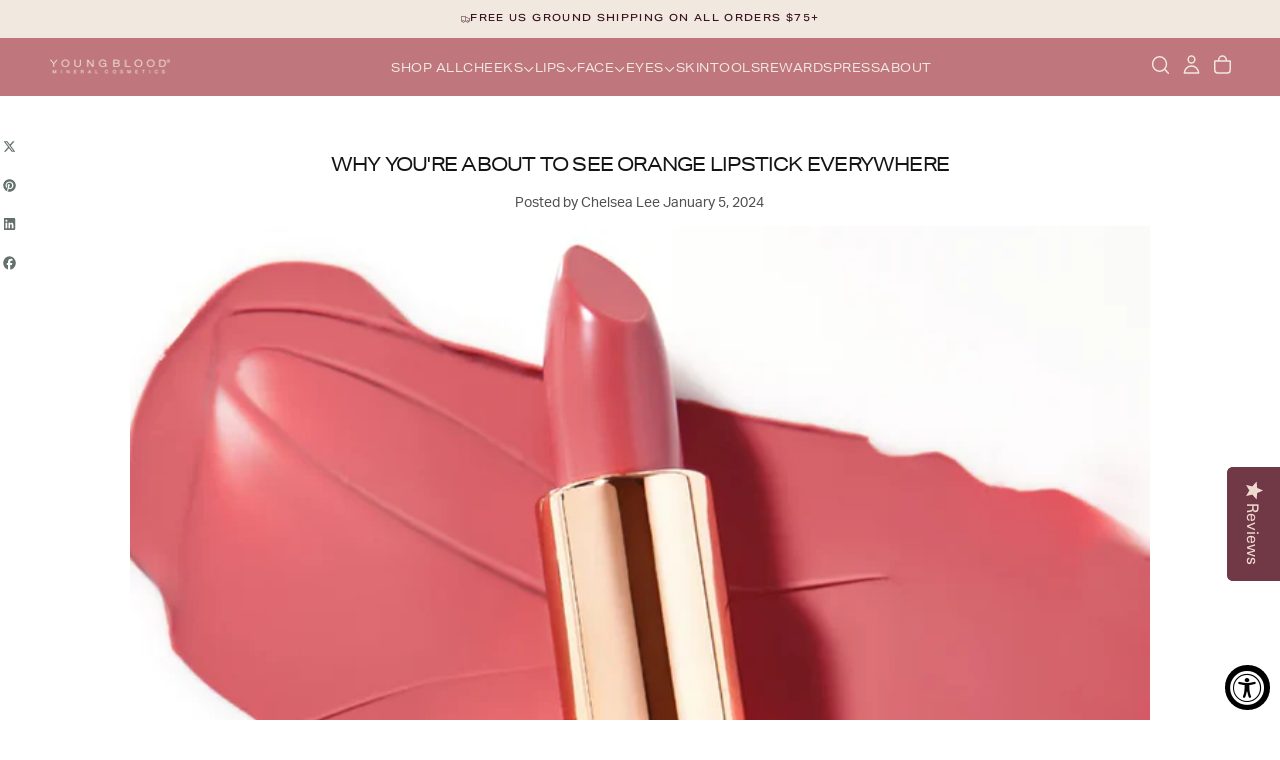

--- FILE ---
content_type: text/css
request_url: https://www.ybskin.com/cdn/shop/t/260/assets/base.css?v=129493265125081195681768484815
body_size: 18794
content:
/** Shopify CDN: Minification failed

Line 5214:30 Unexpected "{"
Line 5287:0 Unexpected "}"

**/
/* Release Theme - v2.0.3 */

*,
*::before,
*::after {
  box-sizing: border-box;
}

:root {
  /* Spacing */
  --spacing-unit: 1.6rem;
  --spacing-0: calc(var(--spacing-unit) * 0); /* 0 */
  --spacing-05: calc(var(--spacing-unit) * 0.125); /* 0.2rem */
  --spacing-1: calc(var(--spacing-unit) * 0.25); /* 0.4rem */
  --spacing-2: calc(var(--spacing-unit) * 0.50); /* 0.8rem */
  --spacing-3: calc(var(--spacing-unit) * 0.75); /* 1.2rem */
  --spacing-4: calc(var(--spacing-unit) * 1); /* 1.6rem */
  --spacing-5: calc(var(--spacing-unit) * 1.5); /* 2.4rem */
  --spacing-6: calc(var(--spacing-unit) * 2); /* 3.2rem */
  --spacing-7: calc(var(--spacing-unit) * 3); /* 4.8rem */
  --spacing-8: calc(var(--spacing-unit) * 4); /* 6.4rem */
  --spacing-9: calc(var(--spacing-unit) * 6); /* 9.6rem */
  --spacing-10: calc(var(--spacing-unit) * 8); /* 12.8rem */
  --spacing-11: calc(var(--spacing-unit) * 10); /* 16rem */
}

html {
  box-sizing: border-box;
  font-size: calc(var(--font-body-scale) * 62.5%);
  height: 100%;
  scroll-padding-block-start: var(--header-height);
  -webkit-tap-highlight-color: transparent;
}

body {
  display: flex;
  flex-direction: column;
  min-width: 32rem;
  max-width: 100vw;
  min-height: 100%;
  margin: 0;
  font-size: calc(var(--font-body-scale) * 1.4rem);
  line-height: calc(1 + 0.6 / var(--font-body-scale));
  font-family: var(--font-body-family);
  font-style: var(--font-body-style);
  font-weight: var(--font-body-weight);
  -webkit-font-smoothing: antialiased;
  -moz-osx-font-smoothing: grayscale;
  /* overscroll-behavior: none; */
}

.no-js:not(html) {
  display: none !important;
}

html.no-js .no-js:not(html) {
  display: block !important;
}

html.no-js .no-js-hidden {
  display: none !important;
}

/* Transparent Header -- START */
.header__logo-image {
  opacity: 1;
  visibility: visible;
  pointer-events: auto;
}
.header__logo-image-transparent {
  opacity: 0;
  visibility: hidden;
  pointer-events: none;
}

body:has(.shopify-section:first-child .header-is-transparent):not(:has(.section-header ~ .shopify-section-group-header-group)) main {
  margin-block-start: calc(-1 * var(--header-height, 0px));
}
body:has(.shopify-section:first-child .header-is-transparent):not(:has(.section-header ~ .shopify-section-group-header-group)) main>.shopify-section.section-hero-banner:first-of-type .hero-banner--full .hero__content,
body:has(.shopify-section:first-child .header-is-transparent):not(:has(.section-header ~ .shopify-section-group-header-group)) main > .shopify-section.section-page-banner:first-of-type div.gradient {
  padding-block-start: calc(var(--header-height, 0px) + var(--section-spacing-unit-size) * 2) !important;
}

@media screen and (max-width: 989px) {
  body.is-at-top:has(.shopify-section:first-child .header-is-transparent):not(:has(.section-header ~ .shopify-section-group-header-group)) .header:not(.menu-open) {
    --header-background-alpha: 0;
    --color-foreground: var(--transparent-header-menu-text-color);
    --header-inner-after-opacity: 0.1;
  }
  body.is-at-top:has(.shopify-section:first-child .header-is-transparent):not(:has(.section-header ~ .shopify-section-group-header-group)) .header:not(.menu-open) .header__logo-image {
    opacity: 0;
    visibility: hidden;
    pointer-events: none;
  }
  body.is-at-top:has(.shopify-section:first-child .header-is-transparent):not(:has(.section-header ~ .shopify-section-group-header-group)) .header:not(.menu-open) .header__logo-image-transparent {
    opacity: 1;
    visibility: visible;
    pointer-events: auto;
  }

  /* CHECK: what is this for? **
  body.is-at-top:has(.shopify-section:first-child):not(:has(.section-header ~ .shopify-section-group-header-group)) .header:not(.menu-open)::after {
    background-color: currentColor;
    opacity: var(--header-inner-after-opacity);
  } */
}
@media screen and (min-width: 990px) {
  body.is-at-top:has(.shopify-section:first-child .header-is-transparent):not(:has(.section-header ~ .shopify-section-group-header-group)) .header:not(.is-megamenu-open) {
    --header-background-alpha: 0;
    --color-foreground: var(--transparent-header-menu-text-color);
    --header-inner-after-opacity: 0.1;
  }
  body.is-at-top:has(.shopify-section:first-child .header-is-transparent):not(:has(.section-header ~ .shopify-section-group-header-group)) .header:not(.is-megamenu-open) .header__logo-image {
    opacity: 0;
    visibility: hidden;
    pointer-events: none;
  }
  body.is-at-top:has(.shopify-section:first-child .header-is-transparent):not(:has(.section-header ~ .shopify-section-group-header-group)) .header:not(.is-megamenu-open) .header__logo-image-transparent {
    opacity: 1;
    visibility: visible;
    pointer-events: auto;
  }
}
/* Transparent Header -- END */

.block {
  display: block !important;
}

.container {
  width: 100%;
  padding: 0 var(--page-gutter);
  margin: 0 auto;
}

.container {
  max-width: var(--page-width);
}

.max-w-page {
  max-width: var(--page-width);
}

/* .container-fluid */
.max-w-fluid {
  max-width: 100%;
}

/* .container--no-padding - .container--fullwidth */
.max-w-full {
  max-width: 100%;
  padding-inline: 0;
}

.max-w-xxs, .max-w-narrower {
  max-width: calc(var(--page-width) * var(--max-w-xxs-multiplier));
}
.max-w-xs, .max-w-small {
  max-width: calc(var(--page-width) * var(--max-w-xs-multiplier));
}
.max-w-sm, .max-w-medium {
  max-width: calc(var(--page-width) * var(--max-w-sm-multiplier));
}
.max-w-lg, .max-w-narrow {
  max-width: calc(var(--page-width) * var(--max-w-lg-multiplier));
}
.max-w-fit {
  max-width: fit-content;
}

.container--margin,
.shopify-challenge__container {
  margin: 7rem auto;
}

.relative {
  position: relative;
  z-index: 1;
}

.isolate {
  position: relative;
  z-index: 0;
}

.rte-width {
  max-width: 93.6rem;
  margin: 0 auto;
}

.list-unstyled {
  margin: 0;
  padding: 0;
  list-style: none;
}

.list-flex {
  display: flex;
  flex-wrap: wrap;
  align-items: center;
}

.list-flex--center {
  justify-content: center;
}

.list-flex--justify {
  justify-content: space-between;
}

.list-flex > * {
  padding: 0 1rem;
}

.flex {
  display: flex;
  flex-flow: row wrap;
}

.flex--justify {
  justify-content: space-between;
}

.flex--justify-center {
  justify-content: center;
}

.flex--justify-end {
  justify-content: flex-end;
}

.flex--center {
  align-items: center;
}

.flex--direction-column {
  flex-direction: column;
}

.flex > div[class*='col-'] {
  flex: 0 0 auto;
}
.col-1 {
  width: 16.66667%;
}
.col-2 {
  width: 33.33333%;
}
.col-3 {
  width: 50%;
}
.col-4 {
  width: 66.66667%;
}
.col-5 {
  width: 83.33333%;
}
.col-6 {
  width: 100%;
}
.col-auto {
  width: auto;
}

.grid {
  display: grid;
}
.inline-grid {
  display: inline-grid;
}

.grid-cols-6 {
  grid-template-columns: repeat(6, 1fr);
}
.col-span-1 {
  grid-column: span 1 / span 1;
}
.col-span-2 {
  grid-column: span 2 / span 2;
}
.col-span-3 {
  grid-column: span 3 / span 3;
}
.col-span-4 {
  grid-column: span 4 / span 4;
}
.col-span-5 {
  grid-column: span 5 / span 5;
}
.col-span-6 {
  grid-column: span 6 / span 6;
}
.col-span-auto {
  grid-column: auto / auto;
}
.col-span-full {
  grid-column: 1 / -1;
}
.col-span-subgrid {
  grid-column: subgrid;
}

.grid-rows-6 {
  grid-template-rows: repeat(6, 1fr);
}

.nonecase {
  text-transform: none;
}

.uppercase {
  text-transform: uppercase;
}
.lowercase {
  text-transform: lowercase;
}
.capitalize {
  text-transform: capitalize;
}

.hidden {
  display: none !important;
}
.visible {
  opacity: 1 !important;
  visibility: visible !important;
}
.invisible {
  opacity: 0 !important;
  visibility: hidden !important;
}


@media screen and (max-width: 749px) {
  .show-on--desktop {
    display: none !important;
  }
  .visually-hidden--mobile {
    position: absolute !important;
    overflow: hidden;
    width: 1px;
    height: 1px;
    margin: -1px;
    padding: 0;
    border: 0;
    clip: rect(0 0 0 0);
    word-wrap: normal !important;
  }

  .small-hide {
    display: none !important;
  }
  .small-visible {
    opacity: 1 !important;
    visibility: visible !important;
  }
  .small-invisible {
    opacity: 0 !important;
    visibility: hidden !important;
  }
}

@media screen and (min-width: 750px) {
  .show-on--mobile {
    display: none !important;
  }
  .visually-hidden--desktop {
    position: absolute !important;
    overflow: hidden;
    width: 1px;
    height: 1px;
    margin: -1px;
    padding: 0;
    border: 0;
    clip: rect(0 0 0 0);
    word-wrap: normal !important;
  }

  .small-up-hide {
    display: none !important;
  }

  .small-up-visible {
    opacity: 1 !important;
    visibility: visible !important;
  }

  .small-up-invisible {
    opacity: 0 !important;
    visibility: hidden !important;
  }
}

@media screen and (min-width: 750px) and (max-width: 989px) {
  .medium-hide {
    display: none !important;
  }

  .medium-visible {
    opacity: 1 !important;
    visibility: visible !important;
  }

  .medium-invisible {
    opacity: 0 !important;
    visibility: hidden !important;
  }
}

@media screen and (min-width: 990px) {
  .large-up-hide {
    display: none !important;
  }

  .large-up-visible {
    opacity: 1 !important;
    visibility: visible !important;
  }

  .large-up-invisible {
    opacity: 0 !important;
    visibility: hidden !important;
  }
}

html.js .js-visually-hidden,
.visually-hidden {
  position: absolute !important;
  overflow: hidden;
  width: 1px;
  height: 1px;
  margin: -1px;
  padding: 0;
  border: 0;
  clip: rect(0 0 0 0);
  word-wrap: normal !important;
}

.overflow-hidden {
  overflow: hidden !important;
}
.overflow-unset {
  overflow: unset !important;
}

.skip-to-content-link:focus {
  z-index: 9999;
  position: inherit;
  overflow: auto;
  width: auto;
  height: auto;
  clip: auto;
}

.full-width-link {
  position: absolute;
  inset: 0;
  z-index: 2;
}

h1, h2, h3, h4, h5, h6,
.h1, .h2, .h3, .h4, .h5, .h6 {
  color: rgb(var(--color-heading-text));
  font-family: var(--font-heading-family);
  font-style: var(--font-heading-style);
  font-weight: var(--font-heading-weight);
  word-break: var(--font-heading-word-break);

  margin-block: 0;
}

/* italic heading styling -- start */
h1 em, h2 em, h3 em, h4 em, h5 em, h6 em,
.h1 em, .h2 em, .h3 em, .h4 em, .h5 em, .h6 em {
  font-family: var(--font-italic-family);
  font-style: var(--font-italic-style);
  font-weight: var(--font-italic-weight);
  line-height: 0;
}
/* italic heading styling -- end */

h1, .h1 {
  font-size: calc(var(--font-heading-scale) * var(--h1-multiplier));
  line-height: var(--line-height-h1);
}
h2, .h2 {
  font-size: calc(var(--font-heading-scale) * var(--h2-multiplier));
  line-height: var(--line-height-h2);
}
h3, .h3 {
  font-size: calc(var(--font-heading-scale) * var(--h3-multiplier));
  line-height: var(--line-height-h3);
}
h4, .h4 {
  font-size: calc(var(--font-heading-scale) * var(--h4-multiplier));
  line-height: var(--line-height-h4);
}
h5, .h5 {
  font-size: calc(var(--font-heading-scale) * var(--h5-multiplier));
  line-height: var(--line-height-h5);
}
h6, .h6 {
  font-size: calc(var(--font-heading-scale) * var(--h6-multiplier));
  line-height: var(--line-height-h6);
}

h1, .h1, h2, .h2, h3, .h3, h4, .h4, h5, .h5, h6, .h6 {
  letter-spacing: var(--font-heading-letter-spacing);
}

h1, .h1, h2, .h2, h3, .h3 {
  text-transform: var(--font-heading-text-transform);
}

/* italic heading styling -- start */
h1 em, .h1 em {
  font-size: calc(var(--font-italic-scale) * var(--h1-multiplier));
}
h2 em, .h2 em {
  font-size: calc(var(--font-italic-scale) * var(--h2-multiplier));
}
h3 em, .h3 em {
  font-size: calc(var(--font-italic-scale) * var(--h3-multiplier));
}
h4 em, .h4 em {
  font-size: calc(var(--font-italic-scale) * var(--h4-multiplier));
}
h5 em, .h5 em {
  font-size: calc(var(--font-italic-scale) * var(--h5-multiplier));
}
h6 em, .h6 em {
  font-size: calc(var(--font-italic-scale) * var(--h6-multiplier));
}

h1:has(em), .h1:has(em), h1.section__heading, .h1.section__heading {
  padding-block: calc(var(--h1-multiplier) / 5.0);
}
h2:has(em), .h2:has(em), h2.section__heading, .h2.section__heading {
  padding-block: calc(var(--h2-multiplier) / 5.0);
}
h3:has(em), .h3:has(em), h3.section__heading, .h3.section__heading {
  padding-block: calc(var(--h3-multiplier) / 5.0);
}
h4:has(em), .h4:has(em), h4.section__heading, .h4.section__heading {
  padding-block: calc(var(--h4-multiplier) / 5.0);
}
h5:has(em), .h5:has(em), h5.section__heading, .h5.section__heading {
  padding-block: calc(var(--h5-multiplier) / 5.0);
}
h6:has(em), .h6:has(em), h6.section__heading, .h6.section__heading {
  padding-block: calc(var(--h6-multiplier) / 5.0);
}
/* italic heading styling -- end */

blockquote {
  font-style: italic;
  padding-inline-start: 1.6rem;
  border-inline-start: 0.2rem solid rgba(var(--color-border), var(--alpha-border));
}

@media screen and (max-width: 749px) {
  blockquote {
    padding-inline-start: 1rem;
  }
}

.caption {
  font-size: var(--font-size-static-md);
  line-height: var(--line-height-static-md);
  letter-spacing: 0.04rem;
}

.caption--small {
  font-size: var(--font-size-static-sm);
}

table:not([class]) {
  table-layout: fixed;
  border-collapse: collapse;
  border-style: hidden;
  box-shadow: 0 0 0 0.1rem rgba(var(--color-shadow), var(--alpha-border));
}

table:not([class]) td,
table:not([class]) th {
  padding: 0.5rem 1rem;
  border: 0.1rem solid rgba(var(--color-border), var(--alpha-border));
}

.center {
  text-align: center;
}

.right,
.end {
  text-align: end;
}

.spacer {
  margin-block: 2rem;
}

a:empty,
ul:empty,
dl:empty,
div:empty,
section:empty,
article:empty,
/* p:empty, */
h1:empty,
h2:empty,
h3:empty,
h4:empty,
h5:empty,
h6:empty {
  display: none;
}

a {
  text-decoration: none;
  color: inherit;
}

a:not([href]) {
  cursor: not-allowed;
}

p > a {
  color: rgb(var(--color-link));
  text-decoration: underline;
  text-underline-offset: 0.2rem;
  transition: text-decoration-color var(--duration-short);
  padding-block: 0.4rem;
}

/* NEW: Rotate */
.rotate-0, .icon--rotate-0 svg {
  transform: rotate(0deg);
}
.rotate-90, .icon--rotate-90 svg {
  transform: rotate(90deg);
}
.rotate-180, .icon--rotate-180 svg {
  transform: rotate(180deg);
}
.rotate-270, .icon--rotate-270 svg {
  transform: rotate(270deg);
}


.link {
  -webkit-appearance: none;
  appearance: none;
  position: relative;
  display: inline-block;
  border: none;
  box-shadow: none;
  text-transform: uppercase;
  color: rgb(var(--color-link));
  font-family: inherit;
  font-size: var(--font-size-static-sm);
  line-height: var(--line-height-static-sm);
  letter-spacing: var(--letter-spacing-medium);
  background-color: transparent;
  padding: 0.2rem 0 0.7rem;
  transition: color var(--duration-default);
}

a.link,
button.link {
  cursor: pointer;
}

.link::before {
  content: '';
  position: absolute;
  inset-block-end: 0.2rem;
  inset-inline-start: 0;
  width: 100%;
  height: 0.1rem;
  background-color: currentColor;
}

.link svg {
  vertical-align: middle;
}

.link--back {
  display: flex;
  align-items: center;
  padding: 0;
}

.link--back::before {
  content: none;
}

.link--back svg {
  margin-inline-end: 1rem;
}

.underlined-link {
  text-decoration: underline;
}

@media (hover: hover) {
  p > a:hover {
    text-decoration-color: transparent;
  }

  .underlined-link:hover {
    text-decoration: none;
  }

  .link:not(span):hover {
    color: rgb(var(--color-foreground));
  }
}

hr {
  border: none;
  height: 0.1rem;
  background-color: rgba(var(--color-border), var(--alpha-border));
  display: block;
  margin: 7rem 0;
}

@media screen and (max-width: 749px) {
  hr {
    margin: 5rem 0;
  }
}

.full-unstyled-link {
  text-decoration: none;
  color: currentColor;
  display: block;
}

.inline-unstyled-link {
  text-decoration: none;
  color: currentColor;
  display: inline-block;
}

details > * {
  box-sizing: border-box;
}

.break {
  word-break: break-word;
}

.visibility-hidden {
  visibility: hidden;
}

html.motion-reduce * {
  transition: none !important;
  animation: none !important;
}

@media (prefers-reduced-motion) {
  .motion-reduce {
    transition: none !important;
    animation: none !important;
  }
}

summary {
  cursor: pointer;
  list-style: none;
  position: relative;
}

summary::-webkit-details-marker {
  display: none;
}

.disclosure-has-popup {
  position: relative;
}

.disclosure-has-popup[open] > summary::before {
  position: fixed;
  inset: 0;
  z-index: 2;
  display: block;
  cursor: pointer;
  content: ' ';
  background: transparent;
}

.disclosure-has-popup > summary::before {
  display: none;
}

.disclosure-has-popup[open] > summary + * {
  z-index: 100;
  position: relative;
}

@media screen and (min-width: 750px) {
  .disclosure-has-popup[open] > summary + * {
    z-index: 4;
  }

  .facets .disclosure-has-popup[open] > summary + * {
    z-index: 2;
  }
}

*:focus {
  outline: 0;
  box-shadow: none;
}

*:focus-visible {
  outline: 0.2rem solid currentColor;
  outline-offset: 0.3rem;
}

/* Fallback - for browsers that don't support :focus-visible, a fallback is set for :focus */
.focused,
.no-js *:focus {
  outline: 0.2rem solid currentColor;
  outline-offset: 0.3rem;
}

/* Negate the fallback side-effect for browsers that support :focus-visible */
.no-js *:focus:not(:focus-visible) {
  outline: 0;
  box-shadow: none;
}

/* Default focus outline */

.focus-outline:focus {
  outline: 0.2rem solid currentColor;
  outline-offset: 0;
}

.focus-outline:focus:not(:focus-visible) {
  outline: none;
}

/* Focus ring - inset */
.focus-inset:focus {
  outline: 0.2rem solid currentColor;
  outline-offset: -0.2rem;
}

.focus-inset:focus:not(:focus-visible) {
  outline: none;
}

/* Focus with background */
.focus-primary::before {
  content: '';
  position: absolute;
  inset-block-start: 0;
  inset-inline-start: 0;
  width: 100%;
  height: 100%;
  pointer-events: none;
  opacity: 0;
  background-color: rgba(var(--color-border), var(--alpha-border));
  outline: 0.2rem solid currentColor;
  transition: opacity var(--duration-short);
}

.focus-primary:focus::before {
  opacity: 1;
}

.focus-primary:focus:not(:focus-visible)::before {
  opacity: 0;
}

.focus-primary--inset::before {
  outline-offset: -0.2rem;
}

/* Focus ring - none */

/* Dangerous for a11y - Use with care */
.focus-none {
  box-shadow: none !important;
  outline: 0 !important;
}

.focus-offset:focus-visible {
  outline: 0.2rem solid currentColor;
  outline-offset: 1rem;
}

.focus-offset.focused,
.no-js .focus-offset:focus {
  outline: 0.2rem solid currentColor;
  outline-offset: 1rem;
}

.no-js .focus-offset:focus:not(:focus-visible) {
  outline: 0;
  box-shadow: none;
}

.grid {
  display: grid;
  gap: 1.6rem;
}

.grid--center {
  align-items: center;
}

.grid--no-column-gap {
  column-gap: 0;
}

.grid--reverse {
  direction: rtl;
}

.grid--reverse > * {
  direction: initial;
}

.grid--2 {
  grid-template-columns: repeat(2, 1fr);
}

.grid--3 {
  grid-template-columns: repeat(3, 1fr);
}

.grid--4 {
  grid-template-columns: repeat(4, 1fr);
}

.grid--5 {
  grid-template-columns: repeat(5, 1fr);
}

@media screen and (max-width: 749px) {
  .grid {
    grid-template-columns: 1fr;
    column-gap: 2.4rem;
    row-gap: 3.8rem;
  }
}

/* aspect ratio */
.aspect-auto, .aspect-auto--mobile {
  aspect-ratio: auto;
}
.aspect-1-1, .aspect-1-1--mobile {
  aspect-ratio: 1/1;
}
/*** aspect ratio - portrait ***/
.aspect-1-2, .aspect-1-2--mobile {
  aspect-ratio: 1/2;
}
.aspect-2-3, .aspect-2-3--mobile {
  aspect-ratio: 2/3;
}
.aspect-3-4, .aspect-3-4--mobile {
  aspect-ratio: 3/4;
}
.aspect-4-5, .aspect-4-5--mobile {
  aspect-ratio: 4/5;
}
.aspect-9-16, .aspect-9-16--mobile {
  aspect-ratio: 9/16;
}
/*** aspect ratio - landscape ***/
.aspect-3-2, .aspect-3-2--mobile {
  aspect-ratio: 3/2;
}
.aspect-4-3, .aspect-4-3--mobile {
  aspect-ratio: 4/3;
}
.aspect-5-4, .aspect-5-4--mobile {
  aspect-ratio: 5/4;
}
.aspect-16-9, .aspect-16-9--mobile {
  aspect-ratio: 16/9;
}
.aspect-2-1, .aspect-2-1--mobile {
  aspect-ratio: 2/1;
}
.aspect-4-1, .aspect-4-1--mobile {
  aspect-ratio: 4/1;
}
.aspect-8-1, .aspect-8-1--mobile {
  aspect-ratio: 5/1;
}

img {
  width: auto;
  max-width: 100%;
}

img.lazy {
  opacity: 0;
}

img:not(.lazy):not([loading='eager']) {
  opacity: 1;
  transition: opacity 1000ms ease-in-out, transform 600ms ease;
}

.icon {
  fill: currentColor;
}

.icon-with-text {
  display: inline-flex;
  align-items: center;
  gap: 0.75em;
}

.icon img, .icon svg {
  width: 1em; height: 1em;
}

.media-position--top,
.media-position--bottom,
.media-position--start {
  display: flex;
  flex-direction: column;
  justify-content: center;
  align-items: center;
}

.media-position--top .media,
.media-position--bottom .media,
.media-position--start .media {
  display: flex;
  justify-content: center;
  align-self: var(--section-content-alignment, center);
  background-color: transparent;
}

.media-position--top img,
.media-position--bottom img,
.media-position--start img {
  width: auto;
}

.media-position--top .content,
.media-position--bottom .content,
.media-position--start .content {
  display: inherit;
  flex-direction: inherit;
  max-width: 100%;
  width: 100%;
}
.media-position--top:not(:has(.media)) .content,
.media-position--bottom:not(:has(.media)) .content,
.media-position--start:not(:has(.media)) .content {
  height: 100%;
}

.media-position--top .media,
.media-position--start .media {
  order: -1;
}

.media-position--top .media + .content,
.media-position--bottom .content + .media {
  margin-block-start: var(--spacing-4);
}

.media-position--start .content {
  flex-direction: column;
}

.media-position--bottom .media {
  order: 1;
}

.media-position--background:has(.media),
.media-position--background:has(.media) .media {
  background-color: transparent;
}

.media-position--background .media {
  position: absolute;
  inset: 0;
  width: 100%;
  height: 100%;
}

.media-position--background .media img {
  object-fit: cover;
  object-position: center center;
}

.media-position--background .content {
  display: flex;
  flex-direction: column;
  justify-items: stretch; /* ios fix: instead of 'height: 100%' */
  position: relative;
  z-index: 2;
  width: 100%;
}

*[class*='media-position-'] .content {
  padding: var(--content-padding);
}

/* Media Position with Section Height - START */
.media-position--background.section-height-auto {
  aspect-ratio: var(--media-aspect-ratio);
}
.media-position--top.section-height-auto .media,
.media-position--bottom.section-height-auto .media,
.media-position--start.section-height-auto .media {
  aspect-ratio: var(--media-aspect-ratio);
}
.media-position--top.section-height-auto.has-video .media,
.media-position--bottom.section-height-auto.has-video .media {
  width: 100%;
  max-width: 100%;
  height: auto;
}
.media-position--top:not(.section-height-auto) .media,
.media-position--bottom:not(.section-height-auto) .media,
.media-position--start:not(.section-height-auto) .media {
  width: 100%; height: 100%;
}

.section-height-third {
  height: 33svh;
}
.section-height-half {
  height: 50svh;
}
.section-height-full {
  height: calc(100svh - var(--header-top-position));
}
.section-height-auto {
  height: auto;
}

@media screen and (max-width: 749px) {
  .media-position--background.section-height-auto--mobile {
    aspect-ratio: var(--media-aspect-ratio);
  }
  .media-position--top.section-height-auto--mobile .media,
  .media-position--bottom.section-height-auto--mobile .media,
  .media-position--start.section-height-auto--mobile .media {
    aspect-ratio: var(--media-aspect-ratio);
  }
  .media-position--top:not(.section-height-auto--mobile) .media,
  .media-position--bottom:not(.section-height-auto--mobile) .media,
  .media-position--start:not(.section-height-auto--mobile) .media {
    width: 100%; height: 100%;
  }

  .section-height-third--mobile {
    height: 33svh;
  }
  .section-height-half--mobile {
    height: 50svh;
  }
  .section-height-full--mobile {
    height: calc(100svh - var(--header-top-position));
  }
  .section-height-auto--mobile {
    height: auto;
  }
}
/* Section Height - END */

/* Section Specific - START -- note: this can be generalized */
.section-carousel .swiper-slide {
  height: auto;
}
.section-carousel .media-position--background {
  aspect-ratio: var(--aspect-ratio);
}
.section-carousel .media-position--top .media,
.section-carousel .media-position--bottom .media,
.section-carousel .media-position--start .media {
  aspect-ratio: var(--aspect-ratio);
}
.section-carousel .content {
  padding: var(--padding);
  flex: 1;
}
.section-carousel__block {
  width: 100%;
  height: 100%;
  display: flex;
}
.section-carousel__block.media-position--top .media,
.section-carousel__block.media-position--bottom .media {
  width: 100%;
  height: unset;
}
.section-carousel__content--button {
  margin-block-start: var(--spacing-4);
}

@media (hover: hover) {
  .section-carousel__block:hover .section-carousel__content--button.button {
    color: var(--color-button-hover-text);
    background-color: var(--color-button-hover-background);
    border-color: var(--color-button-hover-outline);
  }

  .section-carousel__block.media-position--background:hover .section-carousel__content--button.button.button--text {
    /* padding: 0; */
    border-width: 0;
    background-color: transparent;
    color: rgb(var(--color-heading-text));
    min-height: auto;
  }

  .section-carousel__block:hover .section-carousel__content--button.button.button--text::after {
    width: 30%;
    background-color: rgb(var(--color-heading-text));
  }
}
/* Section Specific - END */

.media {
  display: block;
  background-color: rgb(var(--color-background));
  position: relative;

  border-radius: var(--card-corner-radius);
  overflow: hidden;
}

.max-w-full .media {
  border-radius: 0;
}

.media--overlay:after {
  content: '';
  position: absolute;
  inset-block-start: 0;
  inset-inline-start: 0;
  width: 100%;
  height: 100%;
  background-image: var(--media-overlay-gradient);
  pointer-events: none;
  z-index: 2;
}

@media screen and (max-width: 749px) {
  .media--overlay:after {
    background-image: var(--media-overlay-gradient-mobile);
  }
}

.media > *,
.media img {
  display: block;
  width: 100%;
  max-width: 100%;
  height: 100%;
  max-height: 100%;
  z-index: 1;

  position: relative;
}

.media iframe {
  border-radius: 0;
  border: none;
}

a.media {
  transition: opacity var(--duration-default);
}

a.media.card-product__media {
  aspect-ratio: var(--card-media-aspect-ratio);
  border-radius: var(--card-corner-radius);
}

@media (hover: hover) {
  a.media:hover {
    opacity: 0.7;
  }
}

.media img,
.media > iframe,
.media video {
  object-fit: cover;
  object-position: center center;
  transition: opacity var(--duration-extra-long),
    visibility var(--duration-extra-long);
}

.media.card-product__media img,
.media.card-product__media > iframe,
.media.card-product__media video {
  object-fit: var(--card-media-object-fit, cover);
}

.media--square {
  aspect-ratio: 1/1;
}

.media--portrait {
  aspect-ratio: 3/4;
}

.media--landscape {
  aspect-ratio: 3/2;
}

.media--1-1 {
  aspect-ratio: 1/1;
}
.media--4-3 {
  aspect-ratio: 3/4;
}
.media--3-4 {
  aspect-ratio: 4/3;
}
.media--16-9 {
  aspect-ratio: 16/9;
}
.media--9-16 {
  aspect-ratio: 9/16;
}
.media--3-2 {
  aspect-ratio: 3/2;
}
.media--2-3 {
  aspect-ratio: 2/3;
}

.media--small {
  aspect-ratio: 3/2;
}

.media--circle {
  aspect-ratio: 1/1;
  border-radius: 50%;
}

@media screen and (max-width: 749px) {
  .small-hide-media-overlay .media--overlay::after {
    display: none;
  }

  .media--mobile-2-4 {
    aspect-ratio: 2/4;
  }
}

@media screen and (min-width: 750px) {
  .small-up-hide-media-overlay .media--overlay::after {
    display: none;
  }
}

.media--aspect-ratio {
  aspect-ratio: auto;
}

.media--aspect-ratio > *,
.media--aspect-ratio img {
  width: auto;
  height: auto;
  max-width: 100%;
  max-height: 100%;
  position: static;
}

.media .lazyload,
.media .lazyloading {
  opacity: 0;
  visibility: hidden;
}

.media .lazyloaded {
  opacity: 1;
  visibility: inherit;
}

deferred-media {
  display: block;
}

.deferred-media__button {
  width: 100%;
  background: none;
  padding: 0;
  border: none;
  border-radius: 0;
  cursor: pointer;
  position: relative;
}

.deferred-media[loaded] .deferred-media__button {
  display: none;
}

.deferred-media__button svg {
  background-color: rgb(var(--color-background));
  position: absolute;
  inset-block-start: 2rem;
  inset-inline-end: 2rem;
  z-index: 1;
}

.deferred-media iframe,
.deferred-media video {
  position: absolute;
  inset-block-start: 0;
  inset-inline-start: 0;
  z-index: 1;
  width: 100%;
  height: 100%;
}

.deferred-media__wrapper {
  position: absolute;
  inset-block-start: 50%;
  inset-inline-start: 0;
  inset-inline-end: 0;
  width: 100%;
  transform: translateY(-50%);
  overflow: hidden;
  aspect-ratio: 16/9;
}

.js-btn svg {
  pointer-events: none;
}

.button,
#shopify-product-reviews .spr-summary-actions-newreview {
  display: inline-block;
  text-align: center;
  border: 0;
  border-radius: var(--button-border-radius);
  padding: 1.6rem 2.4rem;
  cursor: pointer;
  font-family: var(--font-button-family);
  font-size: calc(var(--font-button-scale) * 1rem);
  line-height: calc(1 + 0.0 / var(--font-button-scale));
  font-weight: var(--font-button-weight);
  letter-spacing: var(--font-button-letter-spacing);
  text-transform: var(--button-text-transform);
  color: var(--color-button-text);
  text-decoration: none;
  background-color: var(--color-button-background);
  border: 0.1rem solid var(--color-button-outline);
  position: relative;
  -webkit-appearance: none;
  appearance: none;
  transition: color var(--duration-long), background-color var(--duration-long), border-color var(--duration-long), opacity var(--duration-default);
}

.button--fixed-size {
  min-width: 18rem;
  max-width: 100%;
  min-height: 5rem;
}

.button--filled {
  --color-button-text: rgb(var(--color-filled-button-text));
  --color-button-background: rgb(var(--color-filled-button));
  --color-button-outline: rgb(var(--color-filled-button));
  --color-button-hover-text: rgb(var(--color-filled-button));
  --color-button-hover-background: transparent;
  --color-button-hover-outline: rgb(var(--color-filled-button));
}
.button--filled:focus-visible {
  outline: 0.2rem solid var(--color-button-background);
}

.button--outlined {
  --color-button-text: rgb(var(--color-outlined-button-text));
  --color-button-background: transparent;
  --color-button-outline: rgb(var(--color-outlined-button-text));
  --color-button-hover-text: rgb(var(--color-outlined-button));
  --color-button-hover-background: rgb(var(--color-outlined-button-text));
  --color-button-hover-outline: rgb(var(--color-outlined-button-text));
}
.button--outlined:focus-visible {
  outline: 0.2rem solid var(--color-button-outline);
}

.button--inverse {
  --color-button-text: rgb(var(--color-filled-button));
  --color-button-background: rgb(var(--color-filled-button-text));
  --color-button-outline: rgb(var(--color-filled-button-text));
  --color-button-hover-text: rgb(var(--color-filled-button-text));
  --color-button-hover-background: rgb(var(--color-filled-button));
  --color-button-hover-outline: rgb(var(--color-filled-button-text));
}
.button--inverse:focus-visible {
  outline: 0.2rem solid var(--color-button-background);
}

.spr-button-primary,
#shopify-product-reviews .spr-button,
#shopify-product-reviews .spr-summary-actions-newreview {
  --color-button-text: rgb(var(--color-outlined-button-text));
  --color-button-background: rgb(var(--color-outlined-button));
  --color-button-outline: rgb(var(--color-outlined-button-text));
  --color-button-hover-text: rgb(var(--color-outlined-button-text));
  --color-button-hover-background: rgb(var(--color-outlined-button));
}

.button--normalcase,
.button--capitalize,
.button--lowercase {
  text-transform: none;
}

.button--uppercase {
  text-transform: uppercase;
}

.button--lowercase {
  text-transform: lowercase;
}

.button--capitalize {
  text-transform: capitalize;
}

.button--normalcase {
  text-transform: none;
}

.button.button--text {
  padding: var(--spacing-1) 0;
  border-width: 0;
  background-color: transparent;
  font-size: var(--font-size-static-sm);
  line-height: var(--line-height-static-sm);
  letter-spacing: var(--font-button-letter-spacing);
  color: rgb(var(--color-foreground));
  position: relative;

  min-width: auto; min-height: auto;
}

.button.button--text::after {
  content: "";
  position: absolute;
  inset-block-end: 0;
  inset-inline-start: 50%;
  display: block;
  width: 100%;
  transform: translate(-50%, 0);
  height: 1px;
  background-color: rgb(var(--color-foreground));
  transition: background-color var(--duration-long), width var(--duration-long);
}
[dir='rtl'] .button.button--text::after {
  transform: translate(50%, 0);
}

.button.button--small {
  padding: .6rem .8rem;
  font-weight: var(--font-weight-button-medium);
  line-height: var(--line-height-static-sm);
  letter-spacing: 1px;
}

.button.button--icon {
  border-radius: var(--button-action-border-radius, 0.6rem);
  padding: 1.2rem;
  box-shadow: 0px 6.65px 9.776px 0px rgba(var(--color-shadow), 0.03), 0px 22.336px 32.834px 0px rgba(var(--color-shadow), 0.04), 0px 100px 147px 0px rgba(var(--color-shadow), 0.07);
}

.button__spinner {
  position: absolute;
  inset-block-start: 0;
  inset-inline-start: 0;
  width: 100%;
  height: 100%;
  background-color: var(--color-popup-overlay);
  opacity: 0;
  visibility: hidden;
  transition: opacity var(--duration-default),
    visibility var(--duration-default);
  border-radius: var(--button-border-radius);
}

.button:disabled,
.button.disabled,
.button[disabled] {
  --color-button-text: rgb(255, 255, 255);
  --color-button-background: rgb(224, 224, 224);
  --color-button-outline: rgb(224, 224, 224);
  pointer-events: none;
}

.button:disabled .button__spinner,
.button.disabled .button__spinner,
.button[disabled] .button__spinner {
  opacity: 1;
  visibility: visible;
}

.button--auto {
  padding-inline: 3.9rem;
  min-width: auto;
}

.button--full {
  display: block;
  width: 100%;
}

.button--full-height {
  height: 100%;
}

.button--border-none {
  border: none;
}

.button--rounded {
  border-radius: 5rem;
}

.button--rounded-0 {
  border-radius: 0;
}

@media (hover: hover) {
  .button:hover,
  #shopify-product-reviews .spr-summary-actions-newreview:hover {
    color: var(--color-button-hover-text);
    background-color: var(--color-button-hover-background);
    border-color: var(--color-button-hover-outline);
  }

  .button.button--text:hover::after {
    width: 30%;
  }

  .button.button--text:hover::after {
    background-color: rgb(var(--color-heading-text));
  }

  .button.button--icon {
    background-color: var(--color-button-background);
  }
}

.inactive-link {
  pointer-events: none;
  cursor: pointer;
}

.sign-in-with-shop-provider {
  text-align: center;
}
.sign-in-with-shop-provider .button {
  width: 100%;
}
.sign-in-with-shop-provider p {
  margin-block-end: 0;
}

/* Shopify Accelerated Checkout Button -- Start */
.shopify-payment-button [role='button'],
button.shopify-payment-button__button--unbranded {
  display: inline-block;
  text-align: center;
  border: 0;
  border-radius: var(--button-border-radius);
  padding: 1.6rem 2.4rem;
  cursor: pointer;
  font-family: var(--font-button-family);
  font-size: calc(var(--font-button-scale) * 1rem);
  line-height: calc(1 + 0.0 / var(--font-button-scale));
  font-weight: var(--font-button-weight);
  letter-spacing: var(--font-button-letter-spacing);
  text-transform: var(--button-text-transform);
  color: var(--color-button-text);
  text-decoration: none;
  background-color: var(--color-button-background);
  border: 0.1rem solid var(--color-button-outline);
  position: relative;
  -webkit-appearance: none;
  appearance: none;
  transition: color var(--duration-long), background-color var(--duration-long), border-color var(--duration-long), opacity var(--duration-default);
}

quick-cart-drawer:not(:has(.shopify-payment-button)) .button--highlighted-product {
  margin-block-start: calc(-1 * var(--spacing-4));
}

button.shopify-payment-button__button {
  --color-button-text: rgb(var(--color-filled-button-text));
  --color-button-background: rgb(var(--color-filled-button));
  --color-button-outline: rgb(var(--color-filled-button));
  --color-button-hover-text: rgb(var(--color-filled-button));
  --color-button-hover-background: transparent;
  --color-button-hover-outline: rgb(var(--color-filled-button));
}

button.shopify-payment-button__button--unbranded {
  --color-button-text: rgb(var(--color-outlined-button-text));
  --color-button-background: transparent;
  --color-button-outline: rgb(var(--color-outlined-button-text));
  --color-button-hover-text: rgb(var(--color-outlined-button));
  --color-button-hover-background: rgb(var(--color-outlined-button-text));
  --color-button-hover-outline: rgba(var(--color-outlined-button), var(--button-hover-border-color-opacity));
}

.shopify-payment-button__button--branded {
  z-index: auto;
}

.shopify-payment-button__button--branded .shopify-cleanslate div[role='button'] {
  padding-block: 1.2rem !important;
}
more-payment-options-link {
  display: inline-flex;
  transform: translateX(-50%);
  inset-inline-start: 50%;
  position: relative;
}
[dir='rtl'] more-payment-options-link {
  transform: translateX(50%);
  inset-inline-start: auto;
  inset-inline-end: 50%;
}

.shopify-payment-button__more-options {
  display: inline-block;
  margin-block-start: 1.2rem;
  position: relative;
  text-transform: uppercase;
  margin-top: var(--spacing-3)!important;
  font-size: var(--font-size-static-xs)!important;
  line-height: var(--line-height-static-sm);
  letter-spacing: var(--font-button-letter-spacing);
  text-decoration: none!important;
}

.shopify-payment-button__more-options::after {
  content: '';
  position: absolute;
  inset-block-end: calc(-1.5 * var(--spacing-1))!important;
  inset-inline: 0;
  margin-inline: auto;
  display: block;
  width: 100%;
  height: 0.1rem;
  background-color: rgb(var(--color-filled-button));
  transition: background-color var(--duration-long), width var(--duration-long);
}

[data-shopify="payment-button"] {
  min-height: 4.4rem;
}

.shopify-payment-button__more-options.shopify-payment-button__button--hidden {
  display: none;
}

.shopify-cleanslate [role='button'] {
  height: 46px !important;
}

.shopify-cleanslate div > ul > li {
  border-radius: var(--button-border-radius);
  overflow: hidden;
}

.cart__dynamic-checkout {
  width: 100%;
}

shopify-accelerated-checkout {
  --shopify-accelerated-checkout-button-block-size: 46px;
  --shopify-accelerated-checkout-button-border-radius: var(--button-border-radius);
  --shopify-accelerated-checkout-button-box-shadow: none;
  --shopify-accelerated-checkout-skeleton-background-color: var(--color-button-background);
  --shopify-accelerated-checkout-skeleton-animation-opacity-start: 1;
  --shopify-accelerated-checkout-skeleton-animation-opacity-end: 0.5;
  --shopify-accelerated-checkout-skeleton-animation-duration: 4s;
  --shopify-accelerated-checkout-skeleton-animation-timing-function: ease;
}

shopify-accelerated-checkout-cart {
  --shopify-accelerated-checkout-button-block-size: 46px;
  --shopify-accelerated-checkout-button-inline-size: 46px;
  --shopify-accelerated-checkout-button-border-radius: var(--button-border-radius);
  --shopify-accelerated-checkout-button-box-shadow: none;
  --shopify-accelerated-checkout-inline-alignment: flex-start;
  --shopify-accelerated-checkout-row-gap: var(--spacing-2);
  --shopify-accelerated-checkout-skeleton-background-color: var(--color-button-background);
  --shopify-accelerated-checkout-skeleton-animation-opacity-start: 1;
  --shopify-accelerated-checkout-skeleton-animation-opacity-end: 0.5;
  --shopify-accelerated-checkout-skeleton-animation-duration: 4s;
  --shopify-accelerated-checkout-skeleton-animation-timing-function: ease;
}

.shopify-payment-button [role='button']:hover,
button.shopify-payment-button__button--unbranded:hover:not([disabled]) {
  color: var(--color-button-hover-text);
  background-color: var(--color-button-hover-background);
  border-color: var(--color-button-hover-outline);
}

button.shopify-payment-button__button:hover {
  color: var(--color-button-hover-text);
  background-color: var(--color-button-hover-background);
  border-color: var(--color-button-hover-text);
}
/* Shopify Accelerated Checkout Button -- End */

/* Shopify Challenge Button -- Start */
.shopify-challenge__button {
  display: inline-block;
  text-align: center;
  border: 0;
  border-radius: var(--button-border-radius);
  margin: var(--spacing-4) auto 0;
  padding: 1.6rem 2.4rem;
  cursor: pointer;
  font-family: var(--font-button-family);
  font-size: calc(var(--font-button-scale) * 1rem);
  line-height: calc(1 + 0.0 / var(--font-button-scale));
  font-weight: var(--font-button-weight);
  letter-spacing: var(--font-button-letter-spacing);
  text-transform: var(--button-text-transform);
  color: var(--color-button-filled-text);
  text-decoration: none;
  background-color: var(--color-button-filled-background);
  border: 0.1rem solid var(--color-button-outline);
  position: relative;
  -webkit-appearance: none;
  appearance: none;
  transition: color var(--duration-long), background-color var(--duration-long), border-color var(--duration-long), opacity var(--duration-default);
}
.shopify-challenge__button {
  --color-button-text: rgb(var(--color-filled-button-text));
  --color-button-background: rgb(var(--color-filled-button));
  --color-button-outline: rgb(var(--color-filled-button));
  --color-button-hover-text: rgb(var(--color-filled-button));
  --color-button-hover-background: transparent;
  --color-button-hover-outline: rgb(var(--color-filled-button));
}
@media (hover: hover) {
  .shopify-challenge__button:hover {
    color: var(--color-button-filled-background);
    background-color: var(--color-button-filled-text);
    border-color: var(--color-button-filled-background);
  }
}
/* Shopify Challenge Button -- End */

.form-row {
  display: grid;
  grid-template-columns: 1fr;
  gap: 2.5rem;
}

.form-row--actions {
  display: block;
}

.form-row--double {
  grid-template-columns: repeat(2, 1fr);
}

@media screen and (max-width: 749px) {
  .form-row--double {
    grid-template-columns: 1fr;
  }
}

.form-row + .form-row {
  margin-block-start: 1.6rem;
}

.field {
  position: relative;
}

.field__label:not(.visually-hidden),
.field__input,
.dropdown__label {
  position: relative;
  z-index: 2;
}
.field__input::placeholder,
.field__input:-ms-input-placeholder {
  color: rgba(var(--color-foreground), 0.75);
}
.field__input:focus::placeholder,
.field__input:focus:-ms-input-placeholder {
  color: transparent;
}

#shopify-product-reviews .spr-form-label,
.field__label,
.select-input__label,
.dropdown__button,
.dropdown__label {
  color: rgb(var(--color-foreground));
  font-size: var(--font-size-static-xs);
  line-height: var(--line-height-static-sm);
  text-transform: uppercase;
  letter-spacing: 0.1rem;
  display: block;
  cursor: pointer;
  font-weight: var(--font-weight-medium);
}

#shopify-product-reviews .spr-form-label,
.field__label,
.select-input__label,
.dropdown__label {
  margin: 0 0 0.8rem;
}

#shopify-product-reviews .spr-form-input:not(.spr-starrating),
#shopify-product-reviews .spr-form-input-textarea,
.field__input {
  outline: none;
  font: inherit;
  font-size: var(--font-size-static-sm);
  line-height: var(--line-height-static-md);
  background-color: transparent;
  color: rgb(var(--color-heading-text));
  width: 100%;
  height: 4.8rem;
  padding: 0 1.6rem;
  border: 0.1rem solid rgba(var(--color-border), var(--alpha-border));
  border-radius: var(--input-border-radius);
  -webkit-appearance: none;
  appearance: none;
  transition: border-color var(--duration-default);
}

#shopify-product-reviews .spr-form-input:not(.spr-starrating)::placeholder {
  color: rgba(var(--color-foreground), 0.75);
}

#shopify-product-reviews .spr-form-input {
  padding: var(--input-border-radius);
}

.field--textarea .field__input {
  display: block;
  height: auto;
  min-height: 11.4rem;
  padding: var(--spacing-4);
  resize: vertical;
}

.field__message {
  display: none;
}

.has-error .field__input:not(:focus) ~ .field__message {
  display: block;
  margin: 0.8rem 0 0;
}

.has-error .field__message,
.errors {
  color: var(--color-error);
  font-family: var(--font-heading-family);
  font-size: var(--font-size-static-md);
  line-height: var(--line-height-static-sm);
}

.errors {
  margin-block-end: 3.2rem;
}

.errors ul {
  list-style-type: none;
  padding: 0;
  margin: 0;
}

.has-error .field__input:not(:focus) {
  color: var(--color-error);
  text-align: center;
  background-color: rgba(228, 95, 95, 0.025);
  border-color: var(--color-error);
}

.has-error .field__input:not(:focus)::placeholder {
  color: var(--color-error);
  text-align: start;
}

@media (hover: hover) {
  .field__input:hover {
    border-color: currentColor;
  }
}

.field__input:focus {
  border-color: currentColor;
}

/* SEARCH FIELD - START */
html.js .drawer--search .drawer__content {
  transform: unset;
  transform: translateY(-100%);
  padding: var(--spacing-6) var(--spacing-4) var(--spacing-5);
}

.field--search {
  flex: 1;
}

.field--search .field__input {
  padding-inline-start: 0;
  font-size: var(--font-size-static-h6);
  line-height: var(--line-height-static-sm);
  border-radius: 0;
  border: none;
}

.drawer--search .drawer__row {
  margin-block: 0;
}

.drawer--search .search__body,
.drawer--search .search-drawer__suggestions {
  margin-block: var(--spacing-5);
  padding-block: var(--spacing-5);
  border-block-start: 0.1rem solid rgba(var(--color-border), var(--alpha-border));
}

.search-drawer__title, h6.search-drawer__title {
  font-family: var(--font-heading-family);
  color: rgb(var(--color-heading-text));
  opacity: .5;
  font-size: var(--font-size-static-xs);
  font-weight: var(--font-weight-heading-medium);
  line-height: var(--line-height-static-sm);
  letter-spacing: 0.14rem;
  text-transform: uppercase;
  margin: 0 0 1.6rem;
}

.drawer--search .search-drawer__suggestions ul {
  display: flex;
  flex-wrap: wrap;
  align-items: center;
  gap: 1rem;
}

.drawer--search .search-drawer__suggestions ul li a {
  border: 0.1rem solid rgba(var(--color-border), var(--alpha-border));
}

.field--search .field__input::-webkit-search-decoration,
.field--search .field__input::-webkit-search-cancel-button,
.field--search .field__input::-webkit-search-results-button,
.field--search .field__input::-webkit-search-results-decoration {
  display: none;
}

.search__controls .drawer__button-close {
  width: 2.8rem; height: 2.8rem;
  position: absolute;
  inset-block-start: 0;
  inset-inline-end: 0;
  margin-block-end: 0;
  padding: 0;
  z-index: 10;
}

.template--search .search__controls {
  position: relative;
  padding-inline-end: 0;
}
.template--search .search__controls .drawer__button-close {
  display: none;
}
.template--search .search-hero .search__controls .search__button--submit,
.template--search .search-hero .search__controls .search__button--clear {
  position: absolute;
  z-index: 3;
}
.template--search .search-hero .search__controls .search__button--submit {
  margin-inline-end: var(--spacing-3);
  display: flex; align-items: center; justify-content: center;
}
.template--search .search-hero .search__controls .search__button--submit svg {
  width: 1.6rem; height: 1.6rem;
}

@media screen and (min-width: 990px) {
  html.js .drawer--search .drawer__content {
    padding-block-start: var(--spacing-7);
    padding-inline: var(--spacing-6);
  }

  .field--search .field__input {
    font-family: var(--font-heading-family);
    font-size: var(--font-size-static-h5);
  }

  .field--search::after {
    display: none;
  }
}
/* SEARCH FIELD - END */

/* DROPDOWN - START */
details.dropdown .icon svg {
  transition: transform 0.3s ease;
  transform-origin: center center;
  transform: translateY(-50%);
}

details[open].dropdown .icon svg {
  transform: translateY(-50%) rotate(180deg);
}
.theme-dropdown {
  position: relative;
  display: block;
}
.theme-dropdown .dropdown-button {
  display: flex;
  align-items: center;
  justify-content: space-between;
}
.theme-dropdown-rounded[open] .dropdown-button {
  border-start-start-radius: var(--input-border-radius);
  border-start-end-radius: var(--input-border-radius);
  border-end-start-radius: 0;
  border-end-end-radius: 0;
}
localization-form .icon svg {
  transition: transform 0.3s ease;
}
localization-form[open] .icon svg {
  transform: rotate(180deg);
}
.theme-dropdown .dropdown-content {
  display: none;
  position: absolute;
  margin-block-start: var(--spacing-1);
  min-width: 16rem;
  border-width: var(--button-border-width, 0.1rem);
  border-style: solid;
  border-color: rgba(var(--color-border), var(--alpha-border));
  border-radius: var(--input-border-radius);
  background-color: rgba(var(--color-background), 1);
  overflow: clip;
  z-index: 2;
}
.theme-dropdown-rounded .dropdown-content {
  border-start-start-radius: 0;
  border-start-end-radius: 0;
  border-block-start: 0;
  margin-block-start: 0;
  border-color: rgb(var(--color-outlined-button-text));
}
.theme-dropdown .dropdown-content a {
  display: block;
  padding: var(--spacing-2) var(--spacing-3);
  font-size: var(--font-size-static-sm);
  color: rgb(var(--color-foreground));
  text-decoration: none;
  background-color: rgb(var(--color-background));
  transition: background-color 0.3s ease;
}
.theme-dropdown .dropdown-content a:hover {
  background-color: rgba(var(--color-foreground), 0.05);
}
.theme-dropdown .dropdown-content ul {
  list-style: none;
  margin: 0;
  padding: var(--spacing-2);
  max-height: 20rem;
  overflow-y: auto;
}
.theme-dropdown.w-full .dropdown-content {
  width: 100%;
}
.theme-dropdown[data-direction='down'] .dropdown-content {
  inset-block-start: 100%;
  margin-block-start: var(--spacing-2);
}
.theme-dropdown[data-direction='up'] .dropdown-content {
  inset-block-end: 100%;
  margin-block-end: var(--spacing-2);
}
.theme-dropdown[open] .dropdown-content {
  display: block;
}
/* DROPDOWN - END */

.checkbox {
  display: flex;
  align-items: center;
  color: rgb(var(--color-heading-text));
  font-size: var(--font-size-static-sm);
  line-height: var(--line-height-static-sm);
  text-transform: uppercase;
  letter-spacing: var(--letter-spacing-medium);
  transition: opacity var(--duration-default);
}

.checkbox--plain {
  color: rgb(var(--color-foreground));
  font-size: var(--font-size-static-md);
  text-transform: none;
  letter-spacing: normal;
}

.checkbox--disabled {
  opacity: 0.6;
  pointer-events: none;
}

.checkbox input {
  cursor: pointer;
  position: relative;
  flex-shrink: 0;
  border: 0.1rem solid rgba(var(--color-border), var(--alpha-border));
  margin: 0;
  padding: 0;
  width: 1.6rem;
  height: 1.6rem;
  background: transparent;
  appearance: none;
  -webkit-appearance: none;
  transition: border-color var(--duration-default),
    background-color var(--duration-default);
}

.checkbox input:before {
  content: '';
  position: absolute;
  inset-block-start: 50%;
  inset-inline-start: 50%;
  transform: translate(-50%, -50%);
  height: 0.6rem;
  width: 0.6rem;
  background-color: currentColor;
  opacity: 0;
  transition: opacity var(--duration-default);
}
[dir='rtl'] .checkbox input:before {
  transform: translate(50%, -50%);
}

.checkbox input + label,
.checkbox__label {
  cursor: pointer;
  padding-inline: 0.8rem;
}

.checkbox label a {
  text-decoration: underline;
}

@media (hover: hover) {
  .checkbox label a:hover {
    text-decoration: none;
  }
}

.checkbox input:checked {
  border-color: currentColor;
  background-color: rgba(var(--color-border), var(--alpha-border));
}

.checkbox input:checked:before {
  opacity: 1;
}

quantity-input {
  display: block;
}

.quantity {
  color: rgb(var(--color-outlined-button));
  position: relative;
  width: 8rem;
}

.quantity__wrapper {
  display: flex;
  justify-content: space-between;
  padding: 0 var(--spacing-2);
  border: 0.1rem solid rgba(var(--color-border), var(--alpha-border));
  border-radius: var(--badge-border-radius);
}

.quantity__input {
  color: rgb(var(--color-foreground));
  font: inherit;
  font-size: var(--font-size-static-sm);
  text-align: center;
  background-color: transparent;
  border-radius: 0;
  border: none;
  padding: 0;
  width: 2rem;
  height: 2.8rem;
  flex-grow: 0;
  -webkit-appearance: none;
  appearance: none;
  /* pointer-events: none; */
}
.quantity__input:focus-visible {
  outline: none;
  box-shadow: inset 0 -0.2rem 0 0 rgba(var(--color-foreground), 0.5);
}

.quantity__button {
  color: rgb(var(--color-foreground));
  width: 2rem;
  flex-shrink: 0;
  opacity: 0.5;
  border: 0;
  background-color: transparent;
  cursor: pointer;
  display: flex;
  align-items: center;
  justify-content: center;
  padding: 0;
}

.quantity__button svg {
  pointer-events: none;
}

.quantity__input:-webkit-autofill,
.quantity__input:-webkit-autofill:hover,
.quantity__input:-webkit-autofill:active {
  box-shadow: 0 0 0 10rem rgb(var(--color-shadow)) inset !important;
  -webkit-box-shadow: 0 0 0 10rem rgb(var(--color-shadow)) inset !important;
}

.quantity__input::-webkit-outer-spin-button,
.quantity__input::-webkit-inner-spin-button {
  -webkit-appearance: none;
  margin: 0;
}

.quantity__input[type='number'] {
  -moz-appearance: textfield;
  appearance: textfield;
}

.quantity--compact .quantity__input {
  width: 4rem;
  height: 4rem;
  flex-grow: 0;
}

.select-input {
  width: 100%;
}

select {
  background: none;
  color: inherit;
}

dropdown-input.has-error .dropdown__button {
  border-color: var(--color-error);
}

.select-input__wrapper, .dropdown__button {
  position: relative;
  color: rgb(var(--color-foreground));
}

.select-input__wrapper svg,
.dropdown__button svg {
  position: absolute;
  inset-block-start: 50%;
  inset-inline-end: 1.6rem;
  z-index: 1;
  transform: translateY(-50%);
  pointer-events: none;
}

.select-input__el,
.dropdown__button {
  -webkit-appearance: none;
  appearance: none;
  font: inherit;
  color: rgb(var(--color-foreground));
  font-family: var(--font-heading-family);
  font-size: var(--font-size-static-sm);
  letter-spacing: var(--letter-spacing-medium);
  text-transform: uppercase;
  background-color: transparent;
  width: 100%;
  height: 6rem;
  padding: 0.8rem 4.8rem 0.8rem 1.6rem;
  border: 0.1rem solid rgba(var(--color-border), var(--alpha-border));
  border-radius: var(--input-border-radius);
  transition: border-color var(--duration-default);
}

.select-input--default .select-input__el,
.dropdown__button {
  color: rgb(var(--color-foreground));
  text-transform: none;
  letter-spacing: 0;
  height: 4.8rem;
  padding-block: 0;
}

.select-input--default .select-input__el:focus,
.select-input--default .select-input__el:hover,
.dropdown__button:hover,
.dropdown__button:focus,
.is-open .dropdown__button {
  border-color: rgba(var(--color-border), var(--alpha-border));
  outline: none;
}

.dropdown__button  {
  display: flex;
  align-items: center;
}

.dropdown__list {
  background-color: rgb(var(--color-background));
  width: 100%;
  /* min-height: 14.6rem; */
  max-height: 30rem;
  border: 0.1rem solid rgba(var(--color-border), var(--alpha-border));
  overflow-y: auto;
  position: absolute !important;
  inset-block-start: calc(100% - 1px);
  inset-inline-start: 0;
  z-index: 1;
  opacity: 0;
  visibility: hidden;
  transition: opacity var(--duration-default),
    visibility var(--duration-default);
}

.is-open .dropdown__list {
  opacity: 1;
  visibility: visible;
}

.dropdown__item-button {
  color: rgb(var(--color-foreground));
  background-color: rgb(var(--color-background));
  font: inherit;
  font-family: var(--font-heading-family);
  font-size: var(--font-size-static-sm);
  text-align: center;
  display: block;
  width: 100%;
  height: 4.8rem;
  padding: 0;
  border: none;
  border-radius: 0;
  cursor: pointer;
  will-change: background-color;
  transition: background-color var(--duration-default);
}

.is-active .dropdown__item-button {
  background-color: rgba(var(--color-foreground), .025);
}

@media (hover:hover) {
  .dropdown__item-button:hover:not([disabled]) {
    background-color: rgba(var(--color-foreground), .05);
  }

  .dropdown__item-button[disabled]:hover {
    cursor: not-allowed;
  }
}

.shopify-policy__title {
  margin: 0 0 .8rem;
}

.shopify-policy__title > * {
  text-transform: capitalize;
  font-size: calc(var(--font-heading-scale) * var(--h3-multiplier));
  color: rgb(var(--color-heading-text));
  font-family: var(--font-heading-family);
  font-style: var(--font-heading-style);
  font-weight: var(--font-heading-weight);
  word-break: break-word;
  margin-block: 0;
  line-height: var(--line-height-h3);
  padding-block: calc(var(--h3-multiplier) / 5);
}

.shopify-policy__container {
  padding-block-start: 4rem;
  padding-block-end: 3.2rem;
  max-width: calc(var(--page-width) * var(--max-w-xxs-multiplier));
}

@media screen and (min-width: 750px) {
  .shopify-policy__title {
    margin: 0 0 1.6rem;
  }
  .shopify-policy__container {
    padding-block-start: 3.2rem;
    padding-block-end: 6.4rem;
  }
}

.rte {
  color: rgb(var(--color-foreground));
}

.rte a {
  color: currentColor;
  text-decoration: underline;
  text-underline-offset: 0.2rem;
}

.rte p:empty {
  display: flex;
}

.rte p:first-child {
  margin-block-start: 0;
}

.rte p:last-child {
  margin-block-end: 0;
}

.rte p > img {
  width: 100%;
  display: block;
  margin: 3.2rem 0;
}

@media screen and (min-width: 990px) {
  .rte p > img {
    margin: 4.8rem 0;
  }
}

@supports (-webkit-touch-callout: none) {
  @media screen and (max-width: 749px) {
    input, select, textarea {
      font-size: var(--font-size-static-lg) !important;
    }
  }
}

.rte table {
  width: 100%;
}

.rte table td:not(:first-child) {
  text-align: center;
}

.rte iframe {
  max-width: 100%;
  display: block;
  margin-inline: auto;
}

.rte ol,
.rte ul {
  margin-block: var(--spacing-1);
  list-style-position: inside;
  padding: 0;
  width: -webkit-fit-content;
  width: -moz-fit-content;
  width: fit-content;
}

.text-start .rte ol,
.text-start .rte ul {
  margin-inline-start: 0;
}

.text-end .rte ol,
.text-end .rte ul {
  margin-inline-end: 0;
}

.main-page .rte ol,
.main-page .rte ul,
.shopify-policy__container .rte ol,
.shopify-policy__container .rte ul,
.product__description .rte ol,
.product__description .rte ul {
  margin: revert;
  list-style-position: revert;
  padding: revert;
  width: revert;
}

.main-page .rte h1 a,
.main-page .rte h2 a,
.main-page .rte h3 a,
.main-page .rte h4 a,
.main-page .rte h5 a,
.main-page .rte h6 a,
.shopify-policy__container .rte h1 a,
.shopify-policy__container .rte h2 a,
.shopify-policy__container .rte h3 a,
.shopify-policy__container .rte h4 a,
.shopify-policy__container .rte h5 a,
.shopify-policy__container .rte h6 a {
  text-decoration: none;
}

.main-page .rte h1,
.main-page .rte h2,
.main-page .rte h3,
.main-page .rte h4,
.main-page .rte h5,
.main-page .rte h6,
.shopify-policy__container .rte h1,
.shopify-policy__container .rte h2,
.shopify-policy__container .rte h3,
.shopify-policy__container .rte h4,
.shopify-policy__container .rte h5,
.shopify-policy__container .rte h6 {
  margin-block-end: var(--spacing-5);
}

.main-page .rte p:last-child,
.shopify-policy__container .rte p:last-child {
  margin-block-end: revert;
}

.price {
  font-size: var(--font-size-static-sm);
  color: rgb(var(--color-heading-text));
  line-height: var(--line-height-static-md);
  font-weight: var(--font-weight-normal);
}

.price__sale--has-badge {
  display: flex;
  align-items: center;
  justify-content: space-between;
}

.price__sale--has-badge .price__sale-inner {
  flex-shrink: 0;
}

.price__sale--has-badge .price__sale-inner:not(:last-child) {
  margin-inline-end: 1.6rem;
}

.price span.sale,
.price ins {
  color: var(--color-error);
  text-decoration: none;
}

.price del {
  color: rgb(var(--color-foreground));
  margin-inline-end: 0.5rem;
}

.badge {
  height: fit-content;
  display: inline-block;
  padding: 0.5rem;
  background-color: rgb(var(--color-tag-background));
}

.badge--round {
  border-radius: 1.4rem;
  padding-inline: 0.8rem;
}

.badge--transparent {
  padding: 0;
  background-color: transparent;
}

/* Swiper slider */

.swiper-buttons {
  display: flex;
  align-items: center;
  justify-content: space-between;
  padding: 0 2rem;
  position: absolute;
  inset-block-start: 50%;
  inset-inline: 0;
  z-index: 1;
  transform: translateY(-50%);
  pointer-events: none;
}

.swiper-button {
  width: 4.2rem;
  height: 4rem;
  padding: 0;
  background: none;
  border: none;
  border-radius: var(--button-action-border-radius, 0.6rem);
  cursor: pointer;
  pointer-events: all;
  position: relative;
  will-change: opacity;
  transition: opacity var(--duration-default);
  color: rgba(var(--color-button-swiper));
  user-select: none;
}

/* .swiper-button svg {
  width: auto; height: 100%;
  pointer-events: none;
} */

.swiper-button:disabled,
.swiper-button-disabled {
  opacity: 0.5;
  pointer-events: none;
}

/* all classes with starting .swiper-button--prev */
button[class*=" swiper-button--prev"] {
  margin-inline-end: 1.6rem;
  transform: scaleX(-1);
}
[dir='rtl'] button[class*=" swiper-button--prev"] {
  margin-inline-end: unset;
  transform: scaleX(1);
}
[dir='rtl'] button[class*=" swiper-button--next"] {
  margin-inline-start: 1.6rem;
  transform: scaleX(-1);
}

@media (hover: hover) {
  .swiper-button:hover {
    opacity: 0.7;
  }
}

.section__head--buttons .swiper-buttons {
  margin-block-start: 0;
  margin-inline-start: 3.6rem;
  padding: 0;
}
.section__head--buttons .swiper-buttons .swiper-button {
  width: 2.4rem; height: 2.4rem;
  display: flex;
  align-items: center;
  justify-content: center;
}
.section__head--buttons .swiper-buttons .icon {
  width: 1.6rem; height: 1.6rem;
}
.section__head--buttons .swiper-buttons .swiper-button--prev {
  margin-inline-end: 1.6rem;
}

.swiper-pagination--shape {
  display: flex;
  align-items: center;
  --swiper-pagination-top: 1rem;
  inset-block-start: 1rem;
  inset-block-end: unset !important;
  inset-inline-start: 1rem !important;
  width: fit-content !important;
}
.swiper-pagination--shape .swiper-pagination-bullet {
  position: relative;
  display: flex;
  justify-content: center;
  align-items: center;
  width: auto;
  height: auto;
  margin: 0 10px;
  background-color: transparent;
  border-radius: 0.5rem;
  border: 0.2rem solid rgba(255, 255, 255, 0);
  cursor: pointer;
  transition: 0.3s;
}
.swiper-pagination--shape .swiper-pagination-bullet span {
  color: rgb(var(--color-white-rgb));
  font-size: var(--font-size-static-sm);
  font-weight: var(--font-heading-weight);
  position: absolute;
  inset-block-start: 50%;
  inset-inline-start: 50%;
  transform: translate(-50%, -50%);
  letter-spacing: 0.2rem;
}
[dir='rtl'] .swiper-pagination--shape .swiper-pagination-bullet span {
  transform: translate(50%, -50%);
}
.swiper-pagination--shape .progress--square .origin {
  border-radius: 0.5rem;
  fill: transparent;
  stroke: rgb(255, 255, 255);
  stroke-width: 1.5;
  stroke-linecap: round;
  stroke-dasharray: 155px;
  stroke-dashoffset: 155px;
}
.swiper-pagination--shape .progress--circle {
  display: block;
  position: fixed;
  inset-inline-start: -1.6rem;
  transform: rotate(-90deg);
}
.swiper-pagination--shape .progress--circle .origin {
  fill: transparent;
  stroke: rgb(255, 255, 255);
  stroke-width: 1.5;
  stroke-linecap: round;
  stroke-dasharray: 56.5487px;
  stroke-dashoffset: 56.5487px;
}
.swiper-pagination--shape .swiper-pagination-bullet-active .progress--circle .origin {
  animation: circle-progress var(--slideshow-pagination-progress-time);
}

.swiper-pagination--dots {
  display: flex;
  gap: var(--spacing-1);
  --swiper-pagination-bullet-horizontal-gap: 0;
}

.swiper-pagination--dots .swiper-pagination-bullet {
  display: flex;
  align-items: center;
  justify-content: center;
  width: 1.6rem;
  height: 1.6rem;
  margin: 0 0.4rem;
  background-color: rgba(255, 255, 255, 0.5);
  border-radius: 50%;
  cursor: pointer;
  background-color: rgba(var(--color-background), 0.0);
  transition: background-color var(--duration-default);
}
.swiper-pagination--dots .swiper-pagination-bullet::before,
.swiper-pagination--dots .swiper-pagination-bullet span {
  display: inline-block;
  width: 0.4rem; height: 0.4rem;
  border-radius: 50%;
  background-color: rgba(var(--color-foreground), 0.5);
}

.swiper-pagination--dots .swiper-pagination-bullet-active {
  background-color: rgba(var(--color-foreground), 0.1);
}
.swiper-pagination--dots .swiper-pagination-bullet-active::before,
.swiper-pagination--dots .swiper-pagination-bullet-active span {
  background-color: rgba(var(--color-foreground), 0.75);
}

.slideshow-alignment--center {
  width: fit-content !important;
  margin-inline: auto;
}

/* Product Variants and Swatches */
.product-card fieldset {
  margin: 0; padding: 0; border: 0; /* reset */
  display: flex;
  align-items: center;
}

/* PRODUCT OPTION STYLES -- START */
.variant-options,
.product__variant-options {
  display: flex;
  flex-wrap: wrap;
  gap: var(--spacing-3);
}
.product-option__label--image img {
  opacity: 1;
}
.product .product__variant-options {
  gap: var(--spacing-2);
}
.product-card .product__variant-options {
  gap: var(--spacing-1);
}
.product .product__variant-options > * {
  display: inline-flex;
}

.variant-options fieldset,
.product__variant-options fieldset,
fieldset.product__variant-options {
  margin: 0; padding: 0; border: 0; /* reset */
  display: flex;
  align-items: center;
}

.variant-options fieldset legend,
.product__variant-options fieldset legend,
fieldset.product__variant-options legend {
  margin: 0; padding: 0; border: 0; /* reset */
  margin-block-end: var(--spacing-1);

  display: flex;
  align-items: center;
  width: 100%;

  font-size: var(--font-size-static-sm);
  letter-spacing: 0.2rem;
  text-transform: uppercase;
  color: rgb(var(--color-heading-text));
}
.product .product__variant-options legend {
  margin-block-end: var(--spacing-2);
}

.variant-options fieldset legend span,
.product__variant-options fieldset legend span,
fieldset.product__variant-options legend span,
.variant-options fieldset legend strong,
.product__variant-options fieldset legend strong,
fieldset.product__variant-options legend strong {
  font-weight: var(--font-weight-heading-semibold);
  margin-inline-start: var(--spacing-1);
}

.product-card .button--variant:has(.product-option__label) {
  min-width: var(--product-card-option-button-size);
  height: calc(var(--product-card-option-button-size) + 0.05rem);
}
.product-card .product-option__input + .product-option__label--image {
  width: var(--product-card-option-button-size);
  height: var(--product-card-option-button-size);
}

.product-option__label {
  --variant-option-label--border-radius: 0;

  position: relative;
  display: inline-flex;
  align-items: center;
  justify-content: center;
  text-align: center;

  width: auto;
  max-width: 100%;

  font-size: var(--font-size-static-xs);
  line-height: var(--line-height-static-xs);
  letter-spacing: 0.1rem;
  color: rgb(var(--color-foreground));
  text-transform: uppercase;
  cursor: pointer;

  border: 0.1rem solid rgba(var(--color-foreground), 0.15);
  border-radius: var(--variant-option-label--border-radius);

  will-change: border-color;
  transition: border-color var(--duration-default);
}

.product-option__label:hover {
  border: 0.1rem solid rgba(var(--color-foreground), 0.25);
}

.product-option__label:not(.product-option__label--image):not(:has(.product-option__swatch)) {
  width: auto;
  min-width: 2.8rem;
  height: 2.8rem;
  padding-inline: var(--spacing-2);

  will-change: border-color, background-color;
  transition: border-color var(--duration-default), background-color var(--duration-default);
  --variant-option-label--border-radius: 0;
}
.product-card .product-option__label:not(.product-option__label--image):not(:has(.product-option__swatch)) {
  min-width: var(--product-card-option-button-size);
  height: var(--product-card-option-button-size);
}

.product__product-group .product-option__label {
  min-width: var(--product-card-option-button-size);
  height: var(--product-card-option-button-size);
}

.product-option__label--square {
  --variant-option-label--border-radius: 0;
}
.product-option__label--rounded {
  --variant-option-label--border-radius: var(--button-border-radius);
}
.product-option__label--circle {
  --variant-option-label--border-radius: 50%;
}
.product-option__swatch--square {
  --variant-option-swatch--border-radius: 0;
}
.product-option__swatch--circle {
  --variant-option-swatch--border-radius: 50%;
}
.product-option__label--square .product-option__swatch--circle {
  --variant-option-swatch--border-radius: 0;
}

.product-option__input:active + .product-option__label,
.product-option__input:checked + .product-option__label,
.product-option__input:focus-visible + .product-option__label,
.product-option__input:active:focus-visible + .product-option__label,
.product-option__input:checked:focus-visible + .product-option__label {
  border-color: rgba(var(--color-foreground), 1.00);
}

.product-option__input:active + .product-option__label:has(.product-option__swatch),
.product-option__input:checked + .product-option__label:has(.product-option__swatch) {
  border-color: rgba(var(--color-foreground), 1.00);
}

.product-option__input:disabled + .product-option__label,
.product-option__input.disabled + .product-option__label {
  pointer-events: none;
  border-color: rgba(var(--color-foreground), 0.15);
  color: rgba(var(--color-foreground), 0.4);
  background-color: transparent;
  overflow: hidden;
}

.product-option__input:disabled:active + .product-option__label,
.product-option__input.disabled:active + .product-option__label,
.product-option__input:disabled:checked + .product-option__label,
.product-option__input.disabled:checked + .product-option__label,
.product-option__input:disabled:focus-visible + .product-option__label,
.product-option__input.disabled:focus-visible + .product-option__label,
.product-option__input:disabled:active:focus-visible + .product-option__label,
.product-option__input.disabled:active:focus-visible + .product-option__label,
.product-option__input:disabled:checked:focus-visible + .product-option__label,
.product-option__input.disabled:checked:focus-visible + .product-option__label {
  border-color: rgba(var(--color-foreground), 0.5);
}

.product-option__label:has(.product-option__swatch) .product-option__swatch {
  width: 1.6rem; height: 1.6rem;
  border: 0.1rem solid rgba(var(--color-foreground), 0.25);
}

.product-option__input:checked + .product-option__label:has(.product-option__swatch) {
  border: 0.15rem solid rgba(var(--color-foreground), 1);
}

.product-card .product-option__label:has(.product-option__swatch) {
  width: auto;
  height: var(--product-card-option-button-size);
  aspect-ratio: 1 / 1;
  overflow: hidden;
}
.product-card .product-option__label:has(.product-option__swatch) .product-option__swatch {
  width: 100%;
  height: 100%;
}
.product-card .product-option__label:has(.product-option__swatch) .product-option__swatch.product-option__swatch--circle {
  border-radius: 50%;
}

.product-option__label .product-option__swatch {
  --variant-option-swatch--size: 2.4rem;
  --variant-option-swatch--border-radius: var(var(--variant-option-label--border-radius), 50%);

  position: relative;
  display: block;
  width: var(--variant-option-swatch--size);
  height: var(--variant-option-swatch--size);
  background: var(--swatch--background);
  background-position: var(--swatch-focal-point, 50% 50%);
  background-size: cover;
  background-origin: border-box;
  border: 0.1rem solid rgba(var(--color-foreground), 0.25);
  border-radius: var(--variant-option-swatch--border-radius);
  cursor: pointer;
  transition: opacity var(--duration-default), border-color var(--duration-default), transform var(--duration-default);
}

.product-option__label .product-option__swatch--unavailable {
  border-style: dashed;
  border-color: rgba(var(--color-foreground), 0.5);
}

.product-option__input:disabled + .product-option__label .product-option__swatch,
.product-option__input.visually-disabled + .product-option__label .product-option__swatch {
  position: relative;
  overflow: hidden;
  opacity: 0.4;
}

.product-option__input:disabled + .product-option__label::after,
.product-option__input.disabled + .product-option__label::after,
.product-option__input.visually-disabled + .product-option__label::after,
.product-option__input:disabled + .product-option__label .product-option__swatch::after,
.product-option__input.disabled + .product-option__label .product-option__swatch::after,
.product-option__input.visually-disabled + .product-option__label .product-option__swatch::after {
  content: "";
  display: block;
  position: absolute;
  inset: 0;
  background: linear-gradient(to top right, rgba(var(--color-background), 0) calc(50% - 1px), rgba(var(--color-foreground), 0.0), rgba(var(--color-background), 0) calc(50% + 1px));
}

.product-option__input:disabled + .product-option__label::before,
.product-option__input.disabled + .product-option__label::before,
.product-option__input.visually-disabled + .product-option__label::before,
.product-option__input:disabled + .product-option__label .product-option__swatch::before,
.product-option__input.disabled + .product-option__label .product-option__swatch::before,
.product-option__input.visually-disabled + .product-option__label .product-option__swatch::before {
  content: "";
  display: block;
  position: absolute;
  inset: 0;
  background: linear-gradient(to top right, rgba(var(--color-background), 0) calc(50% - 1px), rgba(var(--color-foreground), 0.1), rgba(var(--color-background), 0) calc(50% + 1px));
}

.product-option__input + .product-option__label--image {
  --variant-option-label--border-radius: 0;
  position: relative;
  display: block;
  width: 6rem; height: 6rem;
  transform: none; transition: none; background: none;
  overflow: hidden;
  border: 0.1rem solid rgba(var(--color-foreground), 0.15);
}

.product-option__input + .product-option__label--image > img,
.product-option__input + .product-option__label--image > svg {
  position: relative;
  display: block;
  width: 100%;
  max-width: 100%;
  height: 100%;
  object-fit: cover;
  object-position: center;
}

.product-option__input + .product-option__label--image > svg path {
  stroke: rgb(var(--color-foreground));
}

.product-option__input:disabled + .product-option__label--image > img,
.product-option__input:disabled + .product-option__label--image > svg,
.product-option__input.disabled + .product-option__label--image > img,
.product-option__input.disabled + .product-option__label--image > svg,
.product-option__input.visually-disabled + .product-option__label--image > img,
.product-option__input.visually-disabled + .product-option__label--image > svg {
  opacity: 0.5;
}

.product-option__input + .product-option__label--image .product-option__swatch {
  display: none;
}

.product-option__input + .product-option__label--image:has(.placeholder-svg) .product-option__swatch {
  position: absolute;
  inset: 0;
  width: 100%;
  height: 100%;
  mix-blend-mode: multiply;
  opacity: 0.5;
}

/* Product Groups */
.product__product-groups {
  display: flex;
  flex-direction: column;
  gap: var(--spacing-3);
}
.product-card__options--inline .product__product-groups {
  width: 100%;
  flex-direction: row;
  gap: var(--spacing-2);
  justify-content: space-between;
}
fieldset.product__product-group {
  margin-block-end: var(--spacing-5);
}
.product-card fieldset.product__product-group {
  margin-block-end: var(--spacing-0);
}
.product-option__label:not(.product-option__label--image) {
  padding: 0.1rem;
}
.product__product-group .product-option__label.active {
  border-color: rgba(var(--color-foreground), 1.00);
  border-width: 0.15rem;
}
.product-option__label--image.product-option__label--circle {
  border-radius: 50%;
}
.product__product-group .product-option__label:not(.product-option__label--image) a {
  display: block;
  position: relative;
  width: 100%;
  height: 100%;
  border: 0.1rem solid rgba(var(--color-foreground), 0.25);
}
.product__product-group .product-option__label:not(.product-option__label--image) a.product-option__only-text {
  height: auto;
  border: 0;
}
.product__product-group .media {
  border-radius: var(--variant-option-swatch--border-radius);
}
.product__product-group .product-option__label--image,
.product__product-group .product-option__label--swatch {
  --variant-option-label--border-radius: 0;
  position: relative;
  display: block;
  width: 6.4rem; height: 6.4rem;
  transform: none; transition: none; background: none;
  overflow: hidden;
  will-change: border-color;
  transition: border-color var(--duration-default);
}
.product__product-group .product-option__label--swatch {
  width: 2.4rem; height: 2.4rem;
}
.product__product-group .product-option__label--image:hover {
  border-color: rgba(var(--color-foreground), 0.1);
}
.product__product-group .product-option__label--image a.product-option__swatch {
  display: block;
  position: relative;
  width: 100%;
  height: 100%;
  border-radius: 0;
  border: 0;
}
.product-card .product__product-group .product-option__label--image {
  width: auto;
  height: var(--product-card-option-button-size);
  aspect-ratio: 1 / 1;
}

.product__product-group .product-option__label--image {
  padding: 0.5rem;
}

.product__variant-picker .product-option__label--image {
  padding: 0.5rem;
}

.product-option__label--circle a,
.product-option__label--circle a.media {
  border-radius: 50%;
}

.product__product-group .product-option__label--image img {
  aspect-ratio: 1 / 1;
  border-width: 0.1rem;
  border-style: solid;
  border-color: rgba(var(--color-foreground), 0.1);
}

.product-option__label--circle img {
  border-radius: 50%;
}

.product__product-group .product-option__label--image > img,
.product__product-group .product-option__label--image > svg {
  position: relative;
  display: block;
  width: 100%;
  max-width: 100%;
  height: 100%;
  object-fit: cover;
  object-position: center;
}

.product__product-group .product-option__label--image > svg path {
  stroke: rgb(var(--color-foreground));
}
.collection-facets .checkbox input + label.product-option__label {
  padding-inline: 0;
  border: 0.15rem solid rgba(var(--color-foreground), 0);
}
.product__product-group .product-option__link.product-swatch__inner-border--disable img {
  border: none;
}
.product__size-guide {
  display: block;
  margin-inline-start: auto;
  margin-block: auto;
}
.product__size-guide .button.button--text {
  display: block;
  padding-block-start: 0;
  font-size: var(--font-size-static-xs);
}
.product__size-guide .rte {
  overflow: auto;
}
.product__size-guide .rte * {
  font-size: calc(var(--font-body-scale) * 1.4rem);
  line-height: calc(1 + 0.6 / var(--font-body-scale));
  font-family: var(--font-body-family);
  font-style: var(--font-body-style);
  font-weight: var(--font-body-weight);
  text-transform: none;
  margin-inline: unset;
  letter-spacing: initial;
}
.product__size-guide .rte b,
.product__size-guide .rte strong {
  font-weight: bold;
}
.product__size-guide .rte table {
  width: auto;
  margin-inline: 0.2rem;
  margin-block-end: 1.6rem;
}

.product-card__options {
  display: flex;
  flex-direction: column;
  gap: var(--spacing-3);
}
.product-card__options--inline {
  flex-direction: row;
  justify-content: space-between;
}
/* PRODUCT OPTION STYLES -- END */

.gradient {
  background: rgb(var(--color-background));
  background: var(--gradient-background);
  /* background-attachment: fixed; this code is not supported by many browsers. */
}

/* Section */

.section {
  padding: calc(var(--section-spacing-unit-size) * 2) 0;
  background-color: rgb(var(--color-background));
}

.section.layout-1 .container {
  display: grid;
  grid-template-columns: repeat(3, 1fr);
  grid-template-rows: repeat(3, auto);
  column-gap: var(--spacing-5);
  grid-template-areas:
    "section-head section-head section-foot"
    "section-body section-body section-body"
    ". . .";
}

.section.layout-2 .container {
  display: grid;
  grid-template-columns: repeat(3, 1fr);
  grid-template-rows: repeat(3, auto);
  column-gap: var(--spacing-5);
  grid-template-areas:
    "section-head section-head section-head"
    "section-body section-body section-body"
    "section-foot section-foot section-foot";
}

.section.layout-1 .section__head {
  display: flex;
  align-items: center;
  text-align: start;
  padding-inline: 0;
}

.max-w-full .section.layout-1 .section__head {
  padding-inline: calc(var(--page-gutter) * 1) 0;
}

.section.layout-1 .section__head--buttons {
  position: relative;
  justify-content: flex-end;
  white-space: nowrap;
}

.section.layout-2 .section__head {
  text-align: center;
}

.section.layout-1 .section__foot,
.section.layout-2 .section__foot,
.section-layout-2 .section__foot {
  text-align: center;
}

.section.layout-1 .section__foot {
  align-content: end;
  height: 100%;
  margin-block: 0;
  padding: 0 0 var(--spacing-5);
  text-align: end;
}

.max-w-full .section.layout-1 .section__foot {
  padding-inline-end: var(--page-gutter);
}

.section.layout-1 .section__foot:has(.button--text) {
  padding-block-end: calc(var(--section-spacing-unit-size) * 2 + 0.4rem);
}
.section.layout-2 .section__foot:has(.button--text) {
  padding-block-end: 0.4rem;
}

.section.layout-1 .card-slider__buttons {
  position: relative;
  margin-inline-start: 3.6rem;
  position: unset;
  transform: unset;
}

.section.layout-2 .section__foot,
.section-layout-2 .section__foot {
  margin-block-start: calc(var(--section-spacing-unit-size) * 2);
  margin-block-end: 0;
}

.section.layout-2 .card-slider__buttons,
.section.layout-2 .card-product-slider__buttons {
  justify-content: center;
}

.section.layout-1 .swiper-button,
.section.layout-2 .swiper-button {
  color: rgb(var(--color-foreground));
}
.section.layout-1 .max-w-full .section__head {
  padding-inline-start: var(--page-gutter);
}
@media screen and (min-width: 750px) {
  .section.layout-1 .section__head {
    height: 100%;
    padding-block-end: calc(var(--section-spacing-unit-size) * 2.25);
    margin-block-end: 0;
  }

  .section.layout-1 .section__foot {
    padding-block-end: calc(var(--section-spacing-unit-size) * 2.25);
  }

  .section.layout-1 .card-slider__buttons {
    justify-content: flex-end;
  }

  .section.layout-2 .container {
    display: grid;
    grid-template-columns: repeat(3, 1fr);
    grid-template-rows: repeat(3, auto);
    column-gap: 3.2rem;
    grid-template-areas:
      "section-head section-head section-head"
      "section-body section-body section-body"
      "section-foot section-foot section-foot";
  }

  .section.layout-2 .section__head {
    text-align: center;
  }

  .section.layout-2 .section__foot,
  .section-layout-2 .section__foot {
    text-align: center;
  }

  .section.layout-2 .card-slider__buttons,
  .section.layout-2 .card-product-slider__buttons {
    justify-content: center;
  }
}

.section__head {
  grid-area: section-head;
}

.section__body {
  grid-area: section-body;
}

.section__foot {
  grid-area: section-foot;
}

.section__head .section__title {
  margin: 0;
}

.section__head, .section__foot {
  margin-block-end: calc(var(--section-spacing-unit-size) * 2);
}

.section__foot {
  text-align: center;
  align-self: center;
}

.section-w-swiper.layout-2 .container {
  position: relative;
}

.section-w-swiper.layout-2 .swiper-buttons {
  position: absolute;
  inset-inline: 0;
  justify-content: space-between;
  margin-inline: calc(var(--spacing-unit-size-static) * 4);
  z-index: 4;
}

.section-w-swiper.layout-2 .swiper-button {
  width: 4rem;
  height: 4rem;
  padding: var(--spacing-3);
  background-color: #fff;
  opacity: var(--swiper-button-opacity, 1);
  border-radius: var(--button-action-border-radius, 0.6rem);
  box-shadow: 0px 100px 147px 0px rgba(0, 0, 0, 0.07), 0px 22.336px 32.834px 0px rgba(0, 0, 0, 0.04), 0px 6.65px 9.776px 0px rgba(0, 0, 0, 0.03);
}

.section-w-swiper.layout-2 .swiper-buttons .swiper-button--plain {
  background-color: transparent !important;
  box-shadow: none !important;
}

.section-w-swiper.layout-2 .swiper-button svg {
  width: 2rem;
  height: 2rem;
}

.section-w-swiper.layout-2 .swiper-button:disabled {
  opacity: 0;
}

@media screen and (max-width: 749px) {
  .section-w-swiper .swiper {
    margin-inline: 0 auto;
    overflow: visible;
  }

  .section-w-swiper .swiper-wrapper {
    max-width: 80%;
  }
}

@media screen and (min-width: 750px) {
  .section-w-swiper.layout-2:has(.products-feed__tab:has(.button--text)) .section__foot {
    margin-block-start: var(--spacing-8);
  }

  .section-w-swiper.layout-2 .swiper-button {
    opacity: var(--swiper-button-opacity, 0);
  }

  .section-w-swiper.layout-2 .swiper-buttons:hover {
    --swiper-button-opacity: 1;
  }

  .section-w-swiper.layout-2 .section__body:hover+.section__foot .swiper-button {
    --swiper-button-opacity: 1;
  }
}

.shopify-section-group-header-group {
  z-index: var(--z-header);
}

/* digi-note--kk - can it moved to section stylings? -- start */
.section__head--in {
  display: flex;
  align-items: flex-end;
  justify-content: space-between;
}

.section__head--buttons {
  display: flex;
  align-items: center;
  justify-content: center;
  margin-block-start: 0.5rem;
}

.section__foot .section__head--buttons {
  margin-block-start: 0;
}
/* digi-note--kk - can it moved to section stylings? -- end */

@media screen and (min-width: 750px) {
  .section__head {
    margin-block-end: calc(var(--section-spacing-unit-size) * 2.25);
  }

  .section__head-inner {
    display: grid;
    grid-template-columns: repeat(2, auto);
    column-gap: 3.2rem;
    align-items: center;
    justify-content: space-between;
  }
}
/* Additions */

nav-accordion {
  display: block;
}

.no-scrollbar {
  scrollbar-width: none;
  overflow: -moz-scrollbars-none;
  -ms-overflow-style: none;
  -webkit-overflow-scrolling: touch;
}
.no-scrollbar::-webkit-scrollbar {
  width: 0;
  display: none;
}

.slim-scrollbar {
  scrollbar-width: 0.4rem;
}
.slim-scrollbar::-webkit-scrollbar {
  width: 0.4rem;
  height: 0.4rem;
}
.slim-scrollbar::-webkit-scrollbar-thumb {
  background: rgba(var(--color-foreground), 0.125);
  -webkit-box-shadow: inset 0 0 6px rgba(var(--color-foreground), 0.25);
}
.slim-scrollbar::-webkit-scrollbar-track {
  -webkit-box-shadow: inset 0 0 6px rgba(var(--color-foreground), 0.125);
}
.slim-scrollbar::-webkit-scrollbar-thumb:window-inactive {
  background: rgba(var(--color-foreground), 0.1);
}


svg {
  display: block;
}

.font-size-xs {
  font-size: var(--font-size-static-xs);
}

.font-size-sm {
  font-size: var(--font-size-static-sm);
}

.font-size-md {
  font-size: var(--font-size-static-md);
}

.font-size-lg {
  font-size: var(--font-size-static-lg);
}

.font-size-xl {
  font-size: var(--font-size-static-xl);
}

.font-size-h1 {
  font-size: var(--font-size-static-h1);
}
.font-size-h2 {
  font-size: var(--font-size-static-h2);
}
.font-size-h3 {
  font-size: var(--font-size-static-h3);
}
.font-size-h4 {
  font-size: var(--font-size-static-h4);
}
.font-size-h5 {
  font-size: var(--font-size-static-h5);
}
.font-size-h6 {
  font-size: var(--font-size-static-h6);
}
.font-size-h7 {
  font-size: var(--font-size-static-h7);
}

.font-medium {
  font-weight: var(--font-weight-medium);
}
.font-semibold {
  font-weight: var(--font-weight-semibold);
}
.font-bold {
  font-weight: var(--font-weight-bold);
}

.color-inherit {
  color: inherit;
}

.color-inverse {
  color: rgb(var(--color-background));
  background-color: rgb(var(--color-foreground));
}

.color-red {
  color: var(--color-error);
}

.color-background-red {
  background-color: var(--color-error);
}

.color-background {
  background-color: rgb(var(--color-background));
}

.color-text-inverse {
  --color-foreground: rgb(var(--color-background));
}

.color-headings {
  color: rgb(var(--color-heading-text));
}

.color-body-background {
  background-color: rgb(var(--color-background));
}

.color-body-text {
  color: rgb(var(--color-foreground));
}

.text-current {
  color: currentColor;
}

.text-neutral-medium {
  color: rgb(var(--color-foreground));
}

.absolute {
  position: absolute !important;
}
.relative {
  position: relative !important;
}
@media screen and (max-width: 749px) {
  .absolute--mobile {
    position: absolute !important;
  }
  .relative--mobile {
    position: relative !important;
  }
}

.text-start {
  text-align: start;
}
.text-center {
  text-align: center;
}
.text-end {
  text-align: end;
}

.justify-start {
  justify-content: flex-start;
}
.justify-center {
  justify-content: center;
}
.justify-end {
  justify-content: flex-end;
}
.justify-between {
  justify-content: space-between;
}

.justify-self-start {
  justify-self: start;
}
.justify-self-center {
  justify-self: center;
}
.justify-self-end {
  justify-self: end;
}

.align-start {
  align-items: flex-start;
}
.align-center {
  align-items: center;
}
.align-end {
  align-items: flex-end;
}

.align-self-start {
  align-self: flex-start;
}
.align-self-center {
  align-self: center;
}
.align-self-end {
  align-self: flex-end;
}

@media screen and (max-width: 749px) {
  .text-start--mobile {
    text-align: start;
  }
  .text-center--mobile {
    text-align: center;
  }
  .text-end--mobile {
    text-align: end;
  }

  .justify-start--mobile {
    justify-content: flex-start;
  }
  .justify-center--mobile {
    justify-content: center;
  }
  .justify-between--mobile {
    justify-content: space-between;
  }
  .justify-end--mobile {
    justify-content: flex-end;
  }

  .justify-self-start--mobile {
    justify-self: start;
  }
  .justify-self-center--mobile {
    justify-self: center;
  }
  .justify-self-end--mobile {
    justify-self: end;
  }

  .align-start--mobile {
    align-items: start;
  }
  .align-center--mobile {
    align-items: center;
  }
  .align-end--mobile {
    align-items: end;
  }

  .align-self-start--mobile {
    align-self: start;
  }
  .align-self-center--mobile {
    align-self: center;
  }
  .align-self-end--mobile {
    align-self: end;
  }
}

.content-position-start .content {
  margin-block-end: auto;
}
.content-position-center .content {
  margin-block: auto;
}
.content-position-end .content {
  margin-block-start: auto;
}

.bg-default {
  background-color: rgb(var(--color-background));
}

.bg-transparent {
  background-color: transparent;
}

.ms-auto {
  margin-inline-start: auto;
}

.me-auto {
  margin-inline-end: auto;
}

.button-reset {
  cursor: pointer;
  -webkit-appearance: none;
  appearance: none;
  border: none;
  border-radius: 0;
  padding: 0;
  margin: 0;
  background-color: transparent;
  font: inherit;
  letter-spacing: inherit;
  text-transform: inherit;
  color: inherit;
}

.label {
  margin: 0;
  padding: 0;
  border: 0;
  margin-block-end: var(--spacing-1);
  display: flex;
  align-items: center;
  width: 100%;
  font-size: var(--font-size-static-sm);
  letter-spacing: 0.2rem;
  text-transform: uppercase;
  color: rgb(var(--color-heading-text));
}

.text-nowrap {
  white-space: nowrap;
}

.text--label,
.text--link {
  position: relative;

  font-family: var(--font-heading-family);
  font-size: var(--font-size-static-xs);
  font-weight: var(--font-heading-weight);
  line-height: var(--line-height-static-sm);
  text-transform: uppercase;
  letter-spacing: 0.14rem;

  margin-block-end: -0.4rem;
  padding-block: 0.625rem;
}

.text--link::before {
  content: '';
  position: absolute;
  inset-block-end: 0;
  inset-inline-start: 0;
  width: 100%;
  height: 0.1rem;
  background-color: currentColor;
  opacity: 0.3;
  transform: scaleX(0);
  transform-origin: right;
  transition: transform var(--duration-long), opacity var(--duration-long);
}

@media (hover: hover) {
  .text--link:hover::before,
  .header__nav-item:hover .text--link::before {
    opacity: 1;
    transform: scaleX(1);
    transform-origin: left;
  }
}

.text-link,
.text-label {
  display: inline-block;
}

.text-link .text-link--on-hover,
.text-link .text-link--on-load {
  padding-block: var(--spacing-1);
}
.text-link .text-link--on-hover:has(img, svg),
.text-link .text-link--on-load:has(img, svg) {
  display: flex;
  align-items: center;
  column-gap: var(--spacing-2);
}

.text-link--on-hover {
  background: linear-gradient(to right, rgba(var(--color-foreground), 1), rgba(var(--color-foreground), 1));
  background-size: 0 0.1em, 100% 0.1em;
  background-position: 0 100%, 100% 100%;
  background-repeat: no-repeat;
  transition: background-size 400ms, background-position 400ms;
}
.text-link:has(.text-link--on-hover):hover .text-link--on-hover,
.text-link:has(.text-link--on-hover):focus .text-link--on-hover {
  background-size: 100% 0.1em, 0 0.1em;
}

.text-link--on-load {
  background: linear-gradient(to right, rgba(var(--color-foreground), 1), rgba(var(--color-foreground), 1));
  background-size: 100% 0.1em, 0 0.1em;
  background-position: 0 100%, 100% 100%;
  background-repeat: no-repeat;
  transition: background-size 400ms, background-position 400ms;
}
.text-link:has(.text-link--on-load):hover .text-link--on-load,
.text-link:has(.text-link--on-load):focus .text-link--on-load {
  background-size: 0 0.1em, 100% 0.1em;
}
.shopify-section-group-header-group .text-link,
.shopify-section-group-header-group .text-label{
  font-family: var(--font-heading-family);
  font-size: var(--font-size-static-xs);
  font-weight: var(--font-heading-weight);
  line-height: var(--line-height-static-sm);
  text-transform: uppercase;
}

.text-navigation-button {
  color: rgb(var(--color-link));
  font-size: var(--font-size-static-sm);
  line-height: var(--line-height-static-sm);
  letter-spacing: var(--letter-spacing-medium);
  text-transform: uppercase;
}

.search {
  font-size: var(--font-size-static-md);
}

.search__controls {
  position: relative;

  display: flex;
  align-items: center;
  column-gap: var(--spacing-2);
  padding-inline-end: var(--spacing-6);
  height: 2.8rem;
}

.search__button {
  width: 2.4rem; height: 2.4rem;
  color: rgb(var(--color-link));
  transition: background-color var(--duration-default), transform var(--duration-short);
}

.search__button svg {
  width: 100%; height: 100%;
}

.search__button.search__button--clear {
  width: fit-content;
  padding-inline: var(--spacing-3);
  background: rgb(var(--color-border));
  font-size: var(--font-size-static-xs);
  font-weight: var(--font-weight-heading-medium);
  text-transform: uppercase;
  letter-spacing: 0.14rem;
  border-radius: var(--button-border-radius);
  line-height: var(--line-height-static-sm);
}

.search__message {
  margin-block-start: 3.2rem;
  text-align: center;
}

.search .search__message p {
  font-size: var(--font-size-static-md);
}

@media screen and (max-width: 989px) and (hover: hover) {
  .search__button:hover {
    background-color: rgba(var(--color-border), var(--alpha-border));
  }
}

.search__button:disabled {
  visibility: hidden;
  pointer-events: none;
}

.card {
  position: relative;
  text-align: center;
  color: rgb(var(--color-heading-text));
}

.card > a {
  display: block;
  position: relative;
}

.card__content {
  position: absolute;
  z-index: 2;
  padding: calc(var(--section-spacing-unit-size) * 1.5);
}

/* digi-note--kk - this seems so specific, can it be moved to section specific file? -- start */
.content-centered:not(.header__card-text) .card__content {
  inset-block-start: 50%;
  inset-inline-start: 50%;
  text-align: center;
  transform: translate(-50%, -50%);
}
[dir='rtl'] .content-centered:not(.header__card-text) .card__content {
  transform: translate(50%, -50%);
}

.content-bottom-start:not(.header__card-text) .card__content {
  inset-block-end: 0;
  inset-inline-start: 0;
  text-align: start;
}

.content-bottom-centered:not(.header__card-text) .card__content {
  inset-block-end: 0;
  inset-inline-start: 0;
  text-align: center;
  width: 100%;
}
/* digi-note--kk - this seems so specific, can it be moved to section specific file? -- end */

.card__title {
  margin: 0;
  color: inherit;
}

.newsletter-form .field__input-wrapper {
  display: flex;
  outline: none;
  border: 0.1rem solid rgba(var(--color-border), var(--alpha-border));
  border-radius: var(--input-border-radius);
  -webkit-appearance: none;
  appearance: none;
  transition: border-color var(--duration-default);
  overflow: hidden;
}
.newsletter-form .field__input-wrapper input {
  flex: 1;
  min-width: 0;
  border: none;
  border-radius: 0;
  outline: none;
}
.newsletter-form .field__input-wrapper button {
  padding: 0 var(--spacing-4);
  white-space: nowrap;
  font-size: var(--font-size-static-sm);
  letter-spacing: var(--letter-spacing-medium);
  color: rgb(var(--color-black-rgb));
  border-radius: 0;
  background-color: rgb(var(--color-white-rgb));
  transition: background-color var(--duration-default);
  align-items: center;
}
.newsletter-form .field__input-wrapper button:hover {
  background-color: rgba(var(--color-border), var(--alpha-border));
}

.newsletter__field .field__message {
  display: block;
  margin-block-start: 0.8rem;
}

accordion-default {
  display: block;
}

html.js .accordion__body {
  overflow: visible hidden;
  height: 0;
  opacity: 0;
  transform: translateY(2.4rem);
  transition: height var(--duration-default), opacity var(--duration-default), transform var(--duration-default);
}
html.js .accordion__body.is-transitioning {
  overflow: hidden;
}

html.js .accordion__section.is-active .accordion__body {
  opacity: 1;
  transform: none;
}

html.js .accordion__section.default-active .accordion__body {
  height: auto;
}

.accordion summary {
  user-select: none;
}

.accordion__icon svg {
  width: 1em; height: 1em;
  transform: rotate(0);
  transition: transform var(--duration-default);
}
.accordion__section.is-active .accordion__icon svg,
html.no-js .accordion__section[open] .accordion__icon svg {
  transform: rotate(180deg);
}

.lds-ring {
  display: inline-block;
  position: relative;
  width: 4.8rem;
  height: 4.8rem;
}

.lds-ring span {
  box-sizing: border-box;
  display: block;
  position: absolute;
  width: 3.2rem;
  height: 3.2rem;
  margin: 0.8rem;
  border: 0.3rem solid currentColor;
  border-radius: 50%;
  animation: lds-ring 1.2s cubic-bezier(0.5, 0, 0.5, 1) infinite;
  border-color: currentColor transparent transparent transparent;
}

.lds-ring div:nth-child(1) {
  animation-delay: -0.45s;
}

.lds-ring div:nth-child(2) {
  animation-delay: -0.3s;
}

.lds-ring div:nth-child(3) {
  animation-delay: -0.15s;
}

@keyframes lds-ring {
  0% {
    transform: rotate(0deg);
  }

  100% {
    transform: rotate(360deg);
  }
}

.pt-0 {
  padding-block-start: 0 !important;
}
.pb-0 {
  padding-block-end: 0 !important;
}
@media screen and (max-width: 749px) {
  .pt-0--mobile {
    padding-block-start: 0 !important;
  }
  .pb-0--mobile {
    padding-block-end: 0 !important;
  }
}

.breadcrumbs {
  color: rgb(var(--color-foreground));
  font-size: var(--font-size-static-xs);
  font-weight: var(--font-weight-medium);
  line-height: var(--line-height-static-sm);
  letter-spacing: var(--letter-spacing-small);
  text-transform: var(--font-button-text-transform);
  width: 100%;
  z-index: 2;
  padding-block: var(--spacing-2);
  overflow-x: auto;
}
.breadcrumbs .button.button--text {
  font-size: var(--font-size-static-xs);
  font-weight: var(--font-weight-medium);
  letter-spacing: var(--letter-spacing-small);
  text-transform: var(--font-button-text-transform);
  line-height: var(--line-height-static-xs);
  color: rgba(var(--color-foreground), 1);
}
.breadcrumbs__list > li:not(:last-child) .button.button--text {
  color: rgba(var(--color-foreground), 0.6);
}

.breadcrumbs li:last-child .button.button--text {
  cursor: default;
}
.breadcrumbs li:last-child .button.button--text::after {
  background-color: transparent;
}
.section-page-banner .breadcrumbs {
  width: auto;
}
.breadcrumbs.collection__breadcrumbs {
  overflow-x: visible;
}

.breadcrumbs__list {
  display: flex;
  align-items: center;
}

.breadcrumbs__list > li {
  white-space: nowrap;
}
@media (max-width: 749px) {
  .breadcrumbs__dropdown.theme-dropdown[open] .dropdown-content {
    display: none;
  }
}
@media (min-width: 750px) {
  .breadcrumbs:has(.breadcrumbs__dropdown) {
    overflow-x: visible;
  }
}

.breadcrumbs__separator {
  margin: 0 0.8rem;
}

.breadcrumbs span {
  opacity: 0.8;
  text-align: center;
  display: inline-block;
}

.breadcrumbs--start .breadcrumbs__list {
  justify-content: start;
}
.breadcrumbs--center .breadcrumbs__list {
  justify-content: center;
  flex-wrap: wrap;
  row-gap: var(--spacing-2);
}
.breadcrumbs--end .breadcrumbs__list {
  justify-content: end;
}

.breadcrumbs__dropdown .dropdown-content {
  min-width: min-content;
  margin-block-start: var(--spacing-1);
}
.breadcrumbs__dropdown .dropdown-content a {
  max-width: 16rem;
  overflow: hidden;
  text-overflow: ellipsis;
  font-size: var(--font-size-static-xs);
  border-bottom: 0.1rem solid rgba(var(--color-foreground), 0.1);
}
.breadcrumbs__dropdown .dropdown-content .dropdown-content__list {
  overflow-y: auto;
  max-height: 12rem;
}

@media (hover: hover) {
  .breadcrumbs__link:hover {
    text-decoration-color: currentColor;
  }
}
@media screen and (max-width: 749px) {
  .breadcrumbs__list {
    overflow-x: visible;
  }
}
/* Animations */

/* <html class="js shopify-design-mode"> is added by the theme */
html.js:not(.shopify-design-mode) .js-animation-fade-in {
  animation: fade-in 300ms forwards paused;
}

/* if disable-animations class is added, animations are disabled */
@media screen and (max-width: 749px) {
  html.js:not(.shopify-design-mode) .js-animation-fade-in {
    animation: var(--theme-js-animations-on-mobile);
  }
}

html.js:not(.shopify-design-mode) .animation-init {
  animation-play-state: running;
}

html.js:not(.shopify-design-mode) .animation-none {
  animation: none;
}

@keyframes fade-in {
  from {
    opacity: 0.01;
  }

  to {
    opacity: 1;
  }
}

.pulse {
  display: block;
  width: 3rem;
  height: 3rem;
  position: relative;
  color: rgb(var(--color-background));
}

.pulse::after,
.pulse::before {
  content: '';
  position: absolute;
  border-radius: 50%;
  background-color: currentColor;
}

.pulse::before {
  inset-block-start: 0;
  inset-inline-start: 0;
  width: 100%;
  height: 100%;
  opacity: 0.5;
  animation: pulse 1600ms ease-out 100ms infinite both;
}

.pulse::after {
  z-index: 2;
  inset-block-start: 50%;
  inset-inline-start: 50%;
  transform: translate(-50%, -50%);
  width: 1.2rem;
  height: 1.2rem;
}
[dir='rtl'] .pulse::after {
  transform: translate(50%, -50%);
}

@keyframes pulse {
  0% {
    transform: scale(0.4);
  }

  45% {
    transform: scale(1);
  }

  55% {
    opacity: 0.5;
  }

  100% {
    opacity: 0;
  }
}

.entry {
  color: rgba(var(--color-foreground), 0.7);
  line-height: var(--line-height-static-sm);
}

.entry > :first-child {
  margin-block-start: 0;
}

.entry > :last-child {
  margin-block-end: 0;
}

.entry ul {
  display: inline-block;
  margin-block-start: 0;
  padding-inline-start: 1.8rem;
}

.entry--list-padding-none ul {
  padding-inline-start: 0;
}

.youtube-container {
  overflow: hidden;
  width: 100%;
  height: calc(100% + 12rem);
  pointer-events: none;
}

.youtube-container iframe {
  width: auto;
  height: calc(100% + 12rem) !important;
}

.social-sharing {
  display: flex;
  align-items: center;
  justify-content: center;
  color: rgb(var(--color-foreground));
}
.social-sharing a {
  display: flex;
  align-items: center;
  justify-content: center;
  padding: 1.2rem;
  transition: opacity var(--duration-default);
}
.social-sharing a > svg {
  width: 2.4rem;
  height: 2.4rem;
}
@media (hover: hover) {
  .social-sharing a:hover {
    opacity: 0.7;
  }
}

/* PRODUCT & PRODUCT CARD STYLES -- START */

/*** Product-Blocks -- START ***/
.product__block {
  margin-block: 0;
  padding-block: 0;
}
.product__block.product__block--gap-0 {
  margin-block-end: 0;
}
.product__block.product__block--gap-1 {
  margin-block-end: calc(var(--product-block-spacing-unit) * 1.00); /* 1.6rem */
}
.product__block.product__block--gap-2 {
  margin-block-end: calc(var(--product-block-spacing-unit) * 1.25); /* 2.0rem */
}
.product__block.product__block--gap-3 {
  margin-block-end: calc(var(--product-block-spacing-unit) * 1.50); /* 2.4rem */
}
.product__block.product__block--gap-4 {
  margin-block-end: calc(var(--product-block-spacing-unit) * 1.75); /* 2.8rem */
}
.product__block:last-child {
  margin-block-end: 0 !important;
}
/*** Product-Blocks -- END ***/

/*** Product-Blocks: Divider -- START ***/
.product__divider {
  height: 0.1rem;
  background-color: rgba(var(--color-border), var(--alpha-border));
}
.product__divider:has(+ .product__divider) {
  display: none;
}
/*** Product-Blocks: Divider -- END ***/

/*** Product-Blocks: Pre-Order -- START ***/
.product__preorder {
  display: inline-flex;
  align-items: center;
  gap: var(--spacing-2);
  padding: var(--spacing-2);
  color: rgb(var(--color-foreground));
  font-size: var(--font-size-static-xs);
  font-weight: var(--font-weight-normal);
  line-height: var(--line-height-static-sm);
  letter-spacing: .2rem;
  text-transform: uppercase;
  background-color: rgba(var(--color-foreground), 0.05);
}
.product__preorder-notice {
  display: inline-flex;
  align-items: center;
  gap: var(--spacing-2);
  color: rgb(var(--color-foreground));
  font-size: var(--font-size-static-lg);
  font-weight: var(--font-weight-normal);
  line-height: var(--line-height-static-sm);
  letter-spacing: var(--letter-spacing-xl);
}
.product__preorder-dot {
  display: block;
  width: var(--spacing-1); height: var(--spacing-1);
  background-color: rgba(255, 165, 0, 1);
}
.product__preorder-warning {
  font-size: var(--font-size-static-sm);
  line-height: var(--line-height-static-md);
  letter-spacing: var(--letter-spacing-md);
  color: rgba(var(--color-foreground), 0.5);
}
.product__preorder-warning strong {
  font-weight: var(--font-weight-semibold);
}
/*** Product-Blocks: Pre-Order -- END ***/

/* PRODUCT & PRODUCT CARD STYLES -- END */

/* SNIPPETS -- START */

/* SNIPPET - COUNTDOWN TIMER */
.countdown-timer {
  display: block;
}

.countdown-timer__columns {
  display: flex;
}

.countdown-timer__column {
  flex: 1 0 0;
}

.countdown-timer__column > div {
  display: flex;
  flex-direction: column;
  align-items: center;
  justify-content: center;
  gap: 0.4rem;
}

.countdown-timer__column--col > div {
  flex-direction: column;
}

.countdown-timer__column--row > div {
  flex-direction: row;
}

.countdown-timer__column:first-child .countdown-timer__column-number:before {
  display: none;
}

.countdown-timer__column-text {
  text-transform: uppercase;
}

@media screen and (min-width: 750px) {
  .countdown-timer {
    display: flex;
    align-items: center;
    justify-content: center;
  }
}

/* SNIPPET - TEXT TRUNCATOR */
text-truncator {
  display: flex;
  flex-direction: column;
  gap: 1.2rem;
}

.text-truncator {
  display: none;
}

.text-truncator ol,
.text-truncator ul {
  margin: revert;
}

.text-truncator {
  position: relative;
  font-size: var(--font-size-medium);
  padding: 0;
  margin: 0;
}

.text-truncator p {
  margin-top: 0;
  margin-bottom: 0 !important;
}

.text-truncator__button {
  display: flex;
  width: fit-content;
  align-items: center;
}

.text-truncator__button span{
  margin-inline-end: calc(var(--spacing-1) / 2);
}

.text-truncator__icon span {
  cursor: pointer;
  text-transform: capitalize;
}

.text-truncator__icon span span {
  color: var(--color-body-text);
  font-size: var(--font-size-static-md);
  line-height: var(--line-height-static-sm);
}

.text-truncator__icon span svg {
  fill: var(--color-body-text);
  width: var(--font-size-static-md);
  height: var(--font-size-static-md);
}

.text-truncator--hidden {
  overflow: hidden;
  text-overflow: ellipsis;
}

/* SNIPPET - LOAD MORE / PREVIOUS */
dynamic-load-more {
  display: block;
  margin: var(--spacing-6) 0 0;
}
dynamic-load-previous {
  display: flex;
  flex-direction: column-reverse;
  align-items: center;
  margin: 0 0 var(--spacing-6);
}
dynamic-load-previous::before {
  margin: var(--spacing-6) auto;
}

/* SNIPPET - BACK TO TOP */
back-to-top.hide {
  display: none;
}

.back-to-top {
  position: fixed;
  inset-block-end: var(--spacing-5);
  inset-inline-end: var(--spacing-5);
  z-index: var(--z-fab);
  display: flex;
  align-items: center;
  justify-content: center;
  padding: 1rem;
  width: 4rem;
  height: 4rem;
  text-decoration: none;
  box-shadow: 0 0 20px rgba(0, 0, 0, 0.15);
  border-radius: var(--button-border-radius);
  cursor: pointer;
}
.back-to-top--start {
  inset-inline-start: var(--spacing-5);
  inset-inline-end: auto;
}
.back-to-top--center {
  inset-inline-start: 50%;
  transform: translateX(-50%);
}

.back-to-top .button--outlined {
  box-shadow: none;
}

.back-to-top svg {
  width: 2rem;
  height: auto;
  padding-block-end: 0.2rem;
}

.back-to-top svg path {
  stroke: currentColor;
}

/* SNIPPET - NEWSLETTER FORM */
.newsletter__terms {
  margin-block-start: var(--spacing-2);
}
.newsletter__terms .checkbox label {
  font-size: var(--font-size-static-sm);
  text-align: start;
}
/* SNIPPETS -- END */

/* NATIVE COOKIE BANNER -- START */
.shopify-pc__banner__dialog,
.shopify-pc__prefs__dialog {

  border-radius: var(--card-corner-radius) !important;
}
.shopify-pc__banner__body {
  margin-block-end: var(--spacing-5) !important;
}
.shopify-pc__banner__dialog h2 {
  font-size: var(--font-size-static-h7) !important;
  font-weight: var(--font-weight-semibold) !important;
  line-height: var(--line-height-static-sm) !important;
  margin-block-end: var(--spacing-3) !important;
}
.shopify-pc__banner__dialog p,
.shopify-pc__prefs__intro-main p,
.shopify-pc__prefs__option p {
  font-size: var(--font-size-static-md) !important;
  line-height: var(--line-height-static-md) !important;
  letter-spacing: var(--letter-spacing-xl) !important;
  /* opacity: 0.8; */
}
.shopify-pc__banner__btns,
.shopify-pc__prefs__header-actions {
  gap: var(--spacing-2) !important;
}
.shopify-pc__banner__dialog button,
.shopify-pc__prefs__header-actions button {
  border-radius: var(--button-border-radius) !important;
  text-transform: var(--button-text-transform) !important;
  padding: var(--spacing-4) var(--spacing-6) !important;
  font-size: var(--font-size-static-xs) !important;
  line-height: var(--line-height-static-sm) !important;
  letter-spacing: var(--letter-spacing-lg) !important;
  margin: 0 !important;
}
.shopify-pc__banner__dialog button.shopify-pc__banner__btn-manage-prefs {
  font-size: var(--font-size-static-sm) !important;
  padding: 0 !important;
}
.shopify-pc__prefs__dialog header {
  flex-direction: column !important;
  padding-block-end: var(--spacing-5) !important;
}
.shopify-pc__prefs__dialog header h2 {
  font-size: var(--font-size-static-h6) !important;
  line-height: var(--line-height-static-sm) !important;
  font-weight: var(--font-weight-semibold) !important;
  letter-spacing: var(--letter-spacing-xxs) !important;
  text-align: center !important;
  margin-block-end: var(--spacing-5) !important;
  padding-inline-end: 0 !important;
}
.shopify-pc__prefs__header-actions {
  padding-inline-end: 0 !important;
}
.shopify-pc__prefs__header-actions button {
  margin-inline-end: var(--spacing-4) !important;
}
.shopify-pc__prefs__intro-main {
  padding-block-start: var(--spacing-5) !important;
}
.shopify-pc__prefs__option:first-child {
  padding-block-start: var(--spacing-5) !important;
}
.shopify-pc__prefs__option label {
  font-size: var(--font-size-static-h7) !important;
  line-height: var(--line-height-static-sm) !important;
  font-weight: var(--font-heading-weight) !important;
  letter-spacing: var(--letter-spacing-xs) !important;
  margin-block-end: var(--spacing-1) !important;
}
/* NATIVE COOKIE BANNER -- END */


/* CRITICAL CSS */
.main-product {
  max-width: 100vw;
}

.swiper-pagination-progressbar {
  background: transparent !important;
}

.swiper-pagination.hero__swiper-pagination-horizontal.swiper-pagination-bullets.swiper-pagination-horizontal {
  top: auto;
}

.template--cart .header__utils-item--cart {
  pointer-events: none;
}




/* PRODUCT PAGE STYLING */
/* Product Title */
.product__title {
  font-size: 26px !important;
  font-weight: 400 !important;
  letter-spacing: 0.15px !important;
  margin: 10px 0 !important;
  color: #703945 !important;
}


/* Variant Label */
.form__label {
  font-size: 14px !important;
  text-transform: capitalize !important;
  letter-spacing: 0 !important;
  color: #000 !important;
}

/* Variant Option Buttons */
.product-form__input--button label {
  text-transform: capitalize !important;
  letter-spacing: 0 !important;
}
/* Removes Variant Selector "Color */
.product-form__input.product-form__input--button legend.form__label{ font-size:0 !important; }
.product-form__input.product-form__input--button legend.form__label > span[data-selected-value]{ font-size:14px !important; }

/* Align selected shade value with swatches */
.product__variant-options legend.form__label > span[data-selected-value] {
  display: block;               /* forces it onto its own line */
  text-align: left;             /* or center if you want above swatches */
  margin-bottom: 6px;           /* space between text and swatches */
}
/* Reset legend spacing and align the selected shade text with swatches */
.template-product fieldset.product__variant-options.product-form__input.product-form__input--button > legend.form__label{
  font-size: 0 !important;     /* keeps "Color" hidden */
  padding: 0 !important;       /* kill default legend padding */
  margin: 0 0 8px !important;  /* bottom space above swatches */
  display: block !important;   /* make spacing predictable */
}

/* The value (e.g., FC1) — nudge to align with swatch column */
.template-product fieldset.product__variant-options.product-form__input.product-form__input--button 
  > legend.form__label > span[data-selected-value]{
  font-size: 16px !important;
  line-height: 1.2 !important;
  display: block !important;
  margin-inline-start: 2px;    /* ← adjust: 0–6px to line up perfectly */
  /* If your theme needs a stronger nudge, swap for: left:2px; position:relative; */
}




/* Price Text */
#price-template--24365862551924__main .price__regular span:not(.visually-hidden) {
  font-size: 20px !important;
  font-weight: 400 !important;
  color: #703945 !important;
}

/* Rec Card Styling */
.product-card__title {
  font-size: 14px !important;
  font-weight: 400 !important;
  letter-spacing: 0.15px !important;
  margin: 8px 0 !important;
  color: #703945 !important;
}

/* Review Widget Adjustments */
/* Remove ALL margin and padding around injected review blocks */
/* Collapse space ABOVE the second Yotpo review widget */
.yotpo-widget-instance[data-yotpo-widget-type="ReviewsWidget"] {
  margin-top: 0 !important;
  padding-top: 0 !important;
}
.yotpo-widget-instance[data-yotpo-widget-type="StarRating"] + .yotpo-widget-instance[data-yotpo-widget-type="ReviewsWidget"] {
  margin-top: 0 !important;
  padding-top: 0 !important;
}
/* Nav Styling */
@media screen and (min-width: 990px) {
  .header__nav-link {
    font-size: 1.4rem; /* or try 1.4rem, adjust as needed */
  }

  .header__nav-dropdown-link {
    font-size: 1.1rem; /* Increase dropdown font size if desired */
  }
}
.header__nav-dropdown-inner {
  box-shadow: none !important;
}
/* Make "Add to cart" text uppercase on quick add buttons */
.product-card__add-to-cart--text {
  text-transform: uppercase !important;
}
/* Make "Choose options" h5 uppercase and normal weight in cart drawer */
.quick-cart-drawer__header h5 {
  text-transform: uppercase !important;
  font-weight: normal !important;
}

/* BLOG */
/* Make the blog title smaller and adjust spacing */
.article__title {
  font-size: 2rem; /* smaller than default h2 */
  margin-top: 3rem; /* adds space above the header */
  margin-bottom: 1rem; /* adds space below the header */
  text-align: center; /* optional: center the heading */
}

/* Add space below author/date line */
.article__meta {
  margin-bottom: 1.5rem;
  text-align: center; /* optional: center the author/date */
  font-size: 0.95rem; /* optional: slightly smaller author/date font */
  color: #666; /* optional: subtle text color */
}

/* CART DRAWER */
/* Title in the drawer header */
.cart-drawer__inner .cart-drawer__title {
  font-size: 2rem !important;
  text-transform: uppercase !important;
}

/* Item count next to title */
.cart-drawer__title-counter {
  font-size: 1.5rem; /* Optional: adjust if needed */
  text-transform: uppercase;
}

/* Empty state headline text */
.cart-drawer__empty-text {
  font-size: 3rem !important;
  text-transform: uppercase !important;
  line-height: 1.2;
  margin-bottom: 1rem;
}

/* <em> word inside the headline */
.cart-drawer__empty-text em {
  font-style: normal !important;
  font-family: inherit !important;
  font-weight: var(--font-heading-weight) !important;
  font-size: inherit !important;
  text-transform: uppercase !important;
}

/* Empty description (like “Your bag is currently empty”) */
.cart-drawer__empty-desc {
  font-size: 1.25rem;
  text-transform: uppercase;
  display: block;
  margin-bottom: 1.5rem;
}

/* Suppress Yotpo branding links and logos */
.yotpo-reviews-tab-trademark,
.yotpo-reviews-tab-by,
.yotpo-reviews-tab-icon,
.yotpo-reviews-tab-icon-text {
  display: none !important;
}

/* SEARCH STYLING */ 
.field--search input,
.search__controls input[type="search"],
.search__controls input {
  font-family: var(--font-body) !important;
  font-size: 2rem !important;
  color: var(--color-foreground, #333) !important;
}
.card-product, .card-result {
  font-family: var(--font-body);
  font-size: 2rem;
  color: #333;
}
.predictive-search__links-link,
.predictive-search__collections-title span,
.predictive-search__collections-box span,
.predictive-search__grid .card__heading,
.predictive-search__links-item a {
  text-transform: uppercase;
}
.search-category-section {
  margin-bottom: 4rem;
}

.search-category-title {
  font-size: 1rem;
  font-family: var(--font-body);
  font-weight: 600;
  text-transform: uppercase;
  letter-spacing: 0.04em;
  margin-bottom: 1rem;
}

.search-category-grid {
  display: grid;
  grid-template-columns: repeat(auto-fit, minmax(240px, 1fr));
  gap: 2rem;
}

.search-category-item {
  display: flex;
  flex-direction: column;
}
.card-result {
  display: flex;
  flex-direction: column;
  border: 1px solid #e5e5e5;
  border-radius: 6px;
  background: #fff;
  transition: box-shadow 0.2s ease;
  overflow: hidden;
  height: 100%;
}

.card-result__link {
  text-decoration: none;
  color: inherit;
  display: flex;
  flex-direction: column;
  height: 100%;
}

.card-result__media {
  width: 100%;
  aspect-ratio: 1 / 1;
  overflow: hidden;
  background: #f9f9f9;
}

.card-result__media-inner img {
  object-fit: cover;
  width: 100%;
  height: 100%;
  display: block;
}

.card-result__content {
  padding: 1rem;
  flex-grow: 1;
}

.card-result__title {
  font-family: var(--font-heading) !important;
  font-size: 1.5rem;
  font-weight: 500;
  color: var(--color-foreground, #222);
    line-height: 1.5;
  margin-bottom: 0.5rem;
  text-transform: uppercase;
}

.card-result__excerpt {
  font-size: 1.5rem;
  color: #666;
  line-height: 1.5;
  margin: 0;
}

.card-result:hover {
  box-shadow: 0 4px 14px rgba(0, 0, 0, 0.06);
}
/* REWARDS PAGE*/
/* 🧨 Force Rewards page full width */
.full-width-page {
  max-width: 100% !important;
  width: 100% !important;
  padding-left: 0 !important;
  padding-right: 0 !important;
  margin: 0 auto !important;
}
/* Stretch Yotpo widget full width on Rewards page */
.template-page .yotpo-loyalty-page-container,
.template-page .yotpo-widget-instance,
.template-page .yotpo-layout-container {
  max-width: 100% !important;
  width: 100% !important;
  margin: 0 auto !important;
  padding-left: 0 !important;
  padding-right: 0 !important;
}
/* Callout Banner */
@media screen and (max-width: 749px) {
  .callout-banner--horizontal .grid {
    display: flex;
    flex-direction: column;
  }

  .callout-banner--horizontal .grid__item {
    width: 100% !important;
  }

  .callout-banner--horizontal .callout-banner__content,
  .callout-banner--horizontal .callout-banner__action {
    order: 1;
    text-align: center;
    padding: 1rem;
  }

  .callout-banner--horizontal .callout-banner__timer {
    order: 2;
    width: 100%;
    text-align: center;
  }

  .callout-banner--horizontal .callout-banner__timer img {
    width: 100%;
    height: auto;
    display: block;
  }
}
.media__type--badge.main-product__media--feat {
  display: none !important;
}
/* When a heading has italic applied in the editor (<em> or <i>),
   also force Title Case */
h1 em, h2 em, h3 em, h4 em, h5 em, h6 em,
h1 i,  h2 i,  h3 i,  h4 i,  h5 i,  h6 i {
  text-transform: capitalize;
  font-style: italic; /* reinforce in case theme overrides */
}
/* 1) If a heading contains <em> or <i>, Title Case the ENTIRE heading */
h1:has(em), h2:has(em), h3:has(em), h4:has(em), h5:has(em), h6:has(em),
h1:has(i),  h2:has(i),  h3:has(i),  h4:has(i),  h5:has(i),  h6:has(i) {
  text-transform: capitalize !important;
}

/* 2) Make sure italicized bits are actually italic even if theme resets them */
h1 em, h2 em, h3 em, h4 em, h5 em, h6 em,
h1 i,  h2 i,  h3 i,  h4 i,  h5 i,  h6 i {
  font-style: italic !important;
}

/* === Headings H1–H4: Add Letter Spacing === */
h1, h2, h3, h4, h5, h6,
.h1, .h2, .h3, .h4, .h5, .h6, {
  letter-spacing: 0.03em; /* Adjust as needed */
}

/* === Buttons: Use Aktiv Grotesk Extended === */
.button,
button,
.button--filled,
.button--outlined,
.shopify-payment-button__button,
.shopify-challenge__button,
input[type="submit"],
input[type="button"] {
  font-family: 'aktiv-grotesk-extended', sans-serif !important;
}
/* === Subheadings: Slight Letter Spacing === */
.tile__subheading,
.subheading,
.text--subheading {
  letter-spacing: 0.02em;
}
.hero__subheading {
  letter-spacing: 0.02em;
}
/* === Force Uppercase for Cart & Product Titles using <h6> === */
h6.cart__summary-total,
h6.product-recommendations__item-title {
  text-transform: uppercase;
}
/* === Subtitles: Aktiv Grotesk All Caps === */
.card__subtitle {
  font-family: 'aktiv-grotesk', sans-serif !important;
  text-transform: uppercase !important;
  display: block !important;
  opacity: 1 !important;
  visibility: visible !important;
}

/* === Mega Menu Card Titles - Consolidated Fix === */
.card__title,
.card__title.h4 {
  font-family: 'aktiv-grotesk-extended', sans-serif !important;
  text-transform: uppercase !important;
  display: block !important;
  opacity: 1 !important;
  visibility: visible !important;
  position: relative !important;
  z-index: 2 !important;
}

/* === CRITICAL: Header Mega Menu Card Links === */
.header__nav-links-item--card .card__link.card__title.h4 {
  position: static !important;
  display: block !important;
  opacity: 1 !important;
  visibility: visible !important;
  font-family: 'aktiv-grotesk-extended', sans-serif !important;
  text-transform: uppercase !important;
  padding: 0 !important;
  margin: 0.5rem 0 0 0 !important;
  background: transparent !important;
  text-decoration: none !important;
  font-size: 2rem !important;
  line-height: 1.2 !important;
  text-align: left !important;
  width: auto !important;

  /* Make mega menu card subtitle smaller */
.header__nav-links-item--card .card__subtitle {
  font-size: 1rem !important;
  line-height: 1.4 !important;
}
}
}

/*Yotpo PDP Styling*/
/* All text in Yotpo reviews uses Aktiv Grotesk */
.yotpo-widget-instance *,
.content-container-with-votes *,
.yotpo-review-content *,
.yotpo-reviewer *,
.yotpo-review-title,
.yotpo-read-more-text,
.yotpo-reviewer-name,
.yotpo-reviewer-verified-buyer-text,
.yotpo-review-date,
.yotpo-date-format,
.yotpo-review-votes-text {
  font-family: 'aktiv-grotesk', sans-serif !important;
}

/* Review titles use Aktiv Grotesk Extended */
.yotpo-review-title,
.yotpo-review-bold-title {
  font-family: 'aktiv-grotesk-extended', sans-serif !important;
}

/* Make regular Aktiv Grotesk text smaller and responsive */
.yotpo-read-more-text,
.yotpo-reviewer-name,
.yotpo-reviewer-verified-buyer-text,
.yotpo-date-format,
.yotpo-review-votes-text {
  font-size: 1.2rem !important;
  line-height: 1.5 !important;
}

@media screen and (min-width: 750px) {
  .yotpo-read-more-text,
  .yotpo-reviewer-name,
  .yotpo-reviewer-verified-buyer-text,
  .yotpo-date-format,
  .yotpo-review-votes-text {
    font-size: 1.4rem !important;
  }
}
/* Hero content - constrain body text width */
.hero__content {
  padding: 0px 20px;
}

@media screen and (min-width: 750px) {
  .hero__content {
    padding: 0px 60px;
  }
  
  /* Target the entry text wrapper */
  .hero__entry {
    max-width: 700px;
    margin-left: auto;
    margin-right: auto;
  }
}

@media screen and (min-width: 990px) {
  .hero__content {
    padding: 0px 100px;
  }
  
  .hero__entry {
    max-width: 600px;
  }
}

/* Make hero heading smaller on desktop */
@media screen and (min-width: 750px) {
  .hero__heading h1 {
    font-size: calc(var(--font-heading-scale) * 4rem) !important;
  }
}

@media screen and (min-width: 990px) {
  .hero__heading h1 {
    font-size: calc(var(--font-heading-scale) * 5rem) !important;
  }
}
/* Remove bold from cart item titles */
.cart-item__title,
.cart-item__title h6,
.cart-item__title .h6 {
  font-weight: var(--font-weight-normal) !important;
}
/* Make sort dropdown Aktiv Grotesk and title case */
.custom-select__btn,
.facets__button-custom {
  font-family: 'aktiv-grotesk', sans-serif !important;
  text-transform: capitalize !important;
}

/* Make sort dropdown options Aktiv Grotesk and title case */
.custom-select__option {
  font-family: 'aktiv-grotesk', sans-serif !important;
  text-transform: capitalize !important;
}
/* Make "Filter by" title uppercase */
.drawer__title-facets {
  text-transform: uppercase !important;
}
/* Release theme – Adobe Fonts override */
:root {
  /* Body text */
  --font-body-family: "aktiv-grotesk",
    -apple-system,
    BlinkMacSystemFont,
    "Segoe UI",
    Roboto,
    Arial,
    sans-serif;

  /* Headings */
  --font-heading-family: "aktiv-grotesk-extended",
    -apple-system,
    BlinkMacSystemFont,
    "Segoe UI",
    Roboto,
    Arial,
    sans-serif;

  /* Normalize styles so weights render correctly */
  --font-body-style: normal;
  --font-heading-style: normal;
}


--- FILE ---
content_type: text/css
request_url: https://cdn-widget-assets.yotpo.com/ReviewsTab/j4T5CA4Ov7sbLFI08P9C4GeuFETTrxTBXqKeCRSs/css-overrides/css-overrides.2025_07_03_18_37_12_183.css
body_size: 183
content:
.yotpo-review-bold-title, .yotpo-review-title, .review-title {
  text-transform: uppercase;
  font-weight: 400;
  letter-spacing: 0.15px;
  margin: 15px 0px;
  font-size: 15px !important;
  line-height: 18px !important;
  margin-left: 0 !important;
  padding-left: 0 !important;
}
.yotpo-smart-topics-see-more-label, .yotpo-smart-topics-headline {
  text-transform: uppercase;
    letter-spacing: 0.15px;
  margin: 15px 0;
}
.yotpo-head {
  margin-top: 10px !important;
}
.yotpo-star-container {
  margin: 10px 4px;
}
.reviewer-display-name {
  text-transform: uppercase;
  font-weight: 400;
  letter-spacing: 0.15px;
  font-size: 12px !important;
  line-height: 14px !important;
  margin: 10px 0px;
}
.yotpo-reviews-tab-review-rating-title {
  display: flex !important;
  flex-direction: column !important;
  align-items: flex-start !important;
}

.yotpo-star-rating {
  margin-bottom: 4px !important;
}
.yotpo-reviews-tab-review-rating-title {
   margin-bottom: 0px !important;
}
.yotpo-reviews-tab-floating-tab.yotpo-reviews-tab-rounded-border {
  bottom: 200px !important;
}

--- FILE ---
content_type: text/css
request_url: https://cdn-widgetsrepository.yotpo.com/brandkit/custom-fonts/j4T5CA4Ov7sbLFI08P9C4GeuFETTrxTBXqKeCRSs/zurichextended/zurichextended_n4.b6aa1fcd46586f6b0821b3b5c436f52e1307af4d-400.css
body_size: -15
content:
@font-face {
      font-family: 'zurichextended';
      font-weight: 400;
      src: url('https://cdn-widgetsrepository.yotpo.com/brandkit/custom-fonts/j4T5CA4Ov7sbLFI08P9C4GeuFETTrxTBXqKeCRSs/zurichextended/zurichextended_n4.b6aa1fcd46586f6b0821b3b5c436f52e1307af4d.woff2');
    }

--- FILE ---
content_type: text/css
request_url: https://cdn-widgetsrepository.yotpo.com/brandkit/custom-fonts/j4T5CA4Ov7sbLFI08P9C4GeuFETTrxTBXqKeCRSs/zurich/zurich_n4.316383e4d6f5011a63b49c33f37112fe426b844e-400.css
body_size: -25
content:
@font-face {
      font-family: 'zurich';
      font-weight: 400;
      src: url('https://cdn-widgetsrepository.yotpo.com/brandkit/custom-fonts/j4T5CA4Ov7sbLFI08P9C4GeuFETTrxTBXqKeCRSs/zurich/zurich_n4.316383e4d6f5011a63b49c33f37112fe426b844e.woff2');
    }

--- FILE ---
content_type: application/x-javascript; charset=utf-8
request_url: https://bundler.nice-team.net/app/shop/status/youngbloodmineralcosmetics.myshopify.com.js?1768740006
body_size: -183
content:
var bundler_settings_updated='1768738584c';

--- FILE ---
content_type: application/javascript; charset=utf-8
request_url: https://cdn-widgetsrepository.yotpo.com/v1/loader/4WLBV8tLGUTsdAxuzIcihQ
body_size: 30000
content:

if (typeof (window) !== 'undefined' && window.performance && window.performance.mark) {
  window.performance.mark('yotpo:loader:loaded');
}
var yotpoWidgetsContainer = yotpoWidgetsContainer || { guids: {} };
(function(){
    var guid = "4WLBV8tLGUTsdAxuzIcihQ";
    var loader = {
        loadDep: function (link, onLoad, strategy) {
            var script = document.createElement('script');
            script.onload = onLoad || function(){};
            script.src = link;
            if (strategy === 'defer') {
                script.defer = true;
            } else if (strategy === 'async') {
                script.async = true;
            }
            script.setAttribute("type", "text/javascript");
            script.setAttribute("charset", "utf-8");
            document.head.appendChild(script);
        },
        config: {
            data: {
                guid: guid
            },
            widgets: {
            
                "1138568": {
                    instanceId: "1138568",
                    instanceVersionId: "345911310",
                    templateAssetUrl: "https://cdn-widgetsrepository.yotpo.com/widget-assets/widget-coupons-redemption/app.v1.1.2-5983.js",
                    cssOverrideAssetUrl: "https://cdn-widget-assets.yotpo.com/CouponsRedemptionWidget/4WLBV8tLGUTsdAxuzIcihQ/css-overrides/css-overrides.2024_04_14_11_58_54_137.css",
                    customizationCssUrl: "",
                    customizations: {
                      "confirmation-step-cancel-option": "No",
                      "confirmation-step-confirm-option": "Yes",
                      "confirmation-step-title": "Are you sure?",
                      "coupon-background-type": "no-background",
                      "coupon-code-copied-message-body": "Thank you for redeeming your points. Please paste the code at checkout",
                      "coupon-code-copied-message-color": "#707997",
                      "coupon-code-copied-message-title": "",
                      "coupons-redemption-description": "Redeeming your reward points is easy! Simply select \"Redeem for Discount\" to apply your reward savings to your order at checkout, or choose one the FREE products below.",
                      "coupons-redemption-headline": "REDEEM POINTS FOR DISCOUNTS",
                      "coupons-redemption-rule": "100 points equals $1",
                      "description-color": "rgba(0,0,0,1)",
                      "description-font-size": 18,
                      "discount-bigger-than-subscription-cost-text": "Your next subscription is lower than the redemption amount",
                      "donate-button-text": "Donate",
                      "donation-success-message-body": "Thank you for donating ${{donation_amount}} to {{company_name}}",
                      "donation-success-message-color": "#707997",
                      "donation-success-message-title": "Success",
                      "error-message-color": "#f04860",
                      "error-message-title": "",
                      "headline-color": "rgba(0,0,0,1)",
                      "headline-font-size": 32,
                      "layout-add-background": "true",
                      "layout-background-color": "rgba(255,255,255,1)",
                      "login-button-color": "rgba(0,0,0,1)",
                      "login-button-text": "Redeem for discount",
                      "login-button-text-color": "#FFFFFFFF",
                      "login-button-type": "rounded_filled_rectangle",
                      "message-font-size": "14",
                      "missing-points-amount-text": "You don't have enough points to redeem",
                      "mode-is-page-settings": false,
                      "next-subscription-headline-text": "NEXT ORDER",
                      "next-subscription-subtitle-text": "{{product_name}} {{next_order_amount}}",
                      "no-subscription-subtitle-text": "No ongoing subscriptions",
                      "point-balance-text": "You have {{current_point_balance}} points",
                      "points-balance-color": "rgba(0,0,0,1)",
                      "points-balance-font-size": 20,
                      "points-balance-number-color": "rgba(0,0,0,1)",
                      "primary-font-name-and-url": "zurichextended@400|https://cdn-widgetsrepository.yotpo.com/brandkit/custom-fonts/j4T5CA4Ov7sbLFI08P9C4GeuFETTrxTBXqKeCRSs/zurichextended/zurichextended_n4.b6aa1fcd46586f6b0821b3b5c436f52e1307af4d-400.css",
                      "redeem-button-color": "#0F8383",
                      "redeem-button-text": "Redeem",
                      "redeem-button-text-color": "#FFFFFF",
                      "redeem-button-type": "rounded_filled_rectangle",
                      "redeem-frame-color": "#BCBCBC",
                      "redemption-811055-displayname": "$15 off",
                      "redemption-811055-settings-button-color": "rgba(191,123,108,1)",
                      "redemption-811055-settings-button-text": "Redeem",
                      "redemption-811055-settings-button-text-color": "#FFFFFF",
                      "redemption-811055-settings-button-type": "rounded_filled_rectangle",
                      "redemption-811055-settings-call-to-action-button-text": "Redeem",
                      "redemption-811055-settings-cost": 150,
                      "redemption-811055-settings-cost-color": "#6C6C6C",
                      "redemption-811055-settings-cost-font-size": "16",
                      "redemption-811055-settings-cost-text": "{{points}} points",
                      "redemption-811055-settings-coupon-cost-font-size": "15",
                      "redemption-811055-settings-coupon-reward-font-size": "20",
                      "redemption-811055-settings-discount-amount-cents": 1500,
                      "redemption-811055-settings-discount-type": "fixed_amount",
                      "redemption-811055-settings-reward": "$15 off",
                      "redemption-811055-settings-reward-color": "#000000",
                      "redemption-811055-settings-reward-font-size": "20",
                      "redemption-811055-settings-success-message-text": "Reward Applied",
                      "redemption-811056-displayname": "$20 off",
                      "redemption-811056-settings-button-color": "rgba(191,123,108,1)",
                      "redemption-811056-settings-button-text": "Redeem",
                      "redemption-811056-settings-button-text-color": "#FFFFFF",
                      "redemption-811056-settings-button-type": "rounded_filled_rectangle",
                      "redemption-811056-settings-call-to-action-button-text": "Redeem",
                      "redemption-811056-settings-cost": 200,
                      "redemption-811056-settings-cost-color": "#6C6C6C",
                      "redemption-811056-settings-cost-font-size": "16",
                      "redemption-811056-settings-cost-text": "{{points}} points",
                      "redemption-811056-settings-coupon-cost-font-size": "15",
                      "redemption-811056-settings-coupon-reward-font-size": "20",
                      "redemption-811056-settings-discount-amount-cents": 2000,
                      "redemption-811056-settings-discount-type": "fixed_amount",
                      "redemption-811056-settings-reward": "$20 off",
                      "redemption-811056-settings-reward-color": "#000000",
                      "redemption-811056-settings-reward-font-size": "20",
                      "redemption-811056-settings-success-message-text": "Reward Applied",
                      "redemption-846699-displayname": "$25 off",
                      "redemption-846699-settings-button-color": "rgba(191,123,108,1)",
                      "redemption-846699-settings-button-text": "Redeem",
                      "redemption-846699-settings-button-text-color": "#FFFFFF",
                      "redemption-846699-settings-button-type": "rounded_filled_rectangle",
                      "redemption-846699-settings-call-to-action-button-text": "Redeem",
                      "redemption-846699-settings-cost": 250,
                      "redemption-846699-settings-cost-color": "#6C6C6C",
                      "redemption-846699-settings-cost-font-size": "16",
                      "redemption-846699-settings-cost-text": "{{points}} points",
                      "redemption-846699-settings-coupon-cost-font-size": "15",
                      "redemption-846699-settings-coupon-reward-font-size": "20",
                      "redemption-846699-settings-discount-amount-cents": 2500,
                      "redemption-846699-settings-discount-type": "fixed_amount",
                      "redemption-846699-settings-reward": "$25 off",
                      "redemption-846699-settings-reward-color": "#000000",
                      "redemption-846699-settings-reward-font-size": "20",
                      "redemption-846699-settings-success-message-text": "Reward Applied",
                      "redemption-846700-displayname": "$30 off",
                      "redemption-846700-settings-button-color": "rgba(191,123,108,1)",
                      "redemption-846700-settings-button-text": "Redeem",
                      "redemption-846700-settings-button-text-color": "#FFFFFF",
                      "redemption-846700-settings-button-type": "rounded_filled_rectangle",
                      "redemption-846700-settings-call-to-action-button-text": "Redeem",
                      "redemption-846700-settings-cost": 300,
                      "redemption-846700-settings-cost-color": "#6C6C6C",
                      "redemption-846700-settings-cost-font-size": "16",
                      "redemption-846700-settings-cost-text": "{{points}} points",
                      "redemption-846700-settings-coupon-cost-font-size": "15",
                      "redemption-846700-settings-coupon-reward-font-size": "20",
                      "redemption-846700-settings-discount-amount-cents": 3000,
                      "redemption-846700-settings-discount-type": "fixed_amount",
                      "redemption-846700-settings-reward": "$30 off",
                      "redemption-846700-settings-reward-color": "#000000",
                      "redemption-846700-settings-reward-font-size": "20",
                      "redemption-846700-settings-success-message-text": "Reward Applied",
                      "redemption-859469-displayname": "$10 off",
                      "redemption-859469-settings-button-color": "rgba(191,123,108,1)",
                      "redemption-859469-settings-button-text": "Redeem",
                      "redemption-859469-settings-button-text-color": "#FFFFFF",
                      "redemption-859469-settings-button-type": "rounded_filled_rectangle",
                      "redemption-859469-settings-call-to-action-button-text": "Redeem",
                      "redemption-859469-settings-cost": "200",
                      "redemption-859469-settings-cost-color": "#6C6C6C",
                      "redemption-859469-settings-cost-font-size": "16",
                      "redemption-859469-settings-cost-text": "{{points}} points",
                      "redemption-859469-settings-coupon-cost-font-size": "15",
                      "redemption-859469-settings-coupon-reward-font-size": "20",
                      "redemption-859469-settings-discount-amount-cents": "1000",
                      "redemption-859469-settings-discount-type": "fixed_amount",
                      "redemption-859469-settings-reward": "$10 off",
                      "redemption-859469-settings-reward-color": "#000000",
                      "redemption-859469-settings-reward-font-size": "20",
                      "redemption-859469-settings-success-message-text": "Reward Applied",
                      "redemption-859470-displayname": "$15 off",
                      "redemption-859470-settings-button-color": "rgba(191,123,108,1)",
                      "redemption-859470-settings-button-text": "Redeem",
                      "redemption-859470-settings-button-text-color": "#FFFFFF",
                      "redemption-859470-settings-button-type": "rounded_filled_rectangle",
                      "redemption-859470-settings-call-to-action-button-text": "Redeem",
                      "redemption-859470-settings-cost": "300",
                      "redemption-859470-settings-cost-color": "#6C6C6C",
                      "redemption-859470-settings-cost-font-size": "16",
                      "redemption-859470-settings-cost-text": "{{points}} points",
                      "redemption-859470-settings-coupon-cost-font-size": "15",
                      "redemption-859470-settings-coupon-reward-font-size": "20",
                      "redemption-859470-settings-discount-amount-cents": "1500",
                      "redemption-859470-settings-discount-type": "fixed_amount",
                      "redemption-859470-settings-reward": "$15 off",
                      "redemption-859470-settings-reward-color": "#000000",
                      "redemption-859470-settings-reward-font-size": "20",
                      "redemption-859470-settings-success-message-text": "Reward Applied",
                      "redemption-859471-displayname": "$20 off",
                      "redemption-859471-settings-button-color": "rgba(191,123,108,1)",
                      "redemption-859471-settings-button-text": "Redeem",
                      "redemption-859471-settings-button-text-color": "#FFFFFF",
                      "redemption-859471-settings-button-type": "rounded_filled_rectangle",
                      "redemption-859471-settings-call-to-action-button-text": "Redeem",
                      "redemption-859471-settings-cost": "400",
                      "redemption-859471-settings-cost-color": "#6C6C6C",
                      "redemption-859471-settings-cost-font-size": "16",
                      "redemption-859471-settings-cost-text": "{{points}} points",
                      "redemption-859471-settings-coupon-cost-font-size": "15",
                      "redemption-859471-settings-coupon-reward-font-size": "20",
                      "redemption-859471-settings-discount-amount-cents": "2000",
                      "redemption-859471-settings-discount-type": "fixed_amount",
                      "redemption-859471-settings-reward": "$20 off",
                      "redemption-859471-settings-reward-color": "#000000",
                      "redemption-859471-settings-reward-font-size": "20",
                      "redemption-859471-settings-success-message-text": "Reward Applied",
                      "rule-color": "#000000",
                      "rule-dots-color": "#000000FF",
                      "rule-font-size": "16",
                      "secondary-font-name-and-url": "zurich@400|https://cdn-widgetsrepository.yotpo.com/brandkit/custom-fonts/j4T5CA4Ov7sbLFI08P9C4GeuFETTrxTBXqKeCRSs/zurich/zurich_n4.316383e4d6f5011a63b49c33f37112fe426b844e-400.css",
                      "selected-extensions": [
                        "859469",
                        "859470",
                        "859471"
                      ],
                      "selected-redemptions-modes": "regular",
                      "subscription-coupon-applied-message-body": "The discount was applied to your upcoming subscription order. You’ll be able to get another discount once the next order is processed.",
                      "subscription-coupon-applied-message-color": "#707997",
                      "subscription-coupon-applied-message-title": "",
                      "subscription-divider-color": "#c2cdf4",
                      "subscription-headline-color": "#666d8b",
                      "subscription-headline-font-size": "14",
                      "subscription-points-headline-text": "YOUR POINT BALANCE",
                      "subscription-points-subtitle-text": "{{current_point_balance}} Points",
                      "subscription-redemptions-description": "Choose a discount option that will automatically apply to your next subscription order.",
                      "subscription-redemptions-headline": "Redeem for Subscription Discount",
                      "subscription-subtitle-color": "#768cdc",
                      "subscription-subtitle-font-size": "20",
                      "view-layout": "redemptions-only"
                    },
                    staticContent: {
                      "cssEditorEnabled": true,
                      "currency": "USD",
                      "isHidden": false,
                      "isMultiCurrencyEnabled": false,
                      "isShopifyNewAccountsVersion": true,
                      "merchantId": "125421",
                      "platformName": "shopify",
                      "storeId": "j4T5CA4Ov7sbLFI08P9C4GeuFETTrxTBXqKeCRSs",
                      "storeLoginUrl": "/account/login",
                      "subunitsPerUnit": 100
                    },
                    className: "CouponsRedemptionWidget",
                    dependencyGroupId: 2
                },
            
                "1138567": {
                    instanceId: "1138567",
                    instanceVersionId: "466774824",
                    templateAssetUrl: "https://cdn-widgetsrepository.yotpo.com/widget-assets/widget-vip-tiers/app.v2.4.3-7485.js",
                    cssOverrideAssetUrl: "",
                    customizationCssUrl: "",
                    customizations: {
                      "background-color": "rgba(255,255,255,1)",
                      "background-enabled": "true",
                      "benefits-font-size": "14px",
                      "benefits-icon-color": "rgba(0,0,0,1)",
                      "benefits-icon-type": "default",
                      "benefits-text-color": "rgba(0,0,0,1)",
                      "card-background-border-color": "rgba(255,255,255,1)",
                      "card-background-color": "rgba(241,232,223,1)",
                      "card-background-shadow": "false",
                      "card-separator-color": "#BCBCBC",
                      "card-separator-enabled": "false",
                      "current-status-bg-color": "#FFFFFFFF",
                      "current-status-tag": "true",
                      "current-status-text": "Current status",
                      "current-status-text-color": "#000000",
                      "current-tier-border-color": "#000000",
                      "grid-lines-color": "#ACB5D4",
                      "headline-color": "rgba(0,0,0,1)",
                      "headline-font-size": 32,
                      "headline-text-color": "rgba(0,0,0,1)",
                      "layout": "card",
                      "primary-font-name-and-url": "zurichextended@400|https://cdn-widgetsrepository.yotpo.com/brandkit/custom-fonts/j4T5CA4Ov7sbLFI08P9C4GeuFETTrxTBXqKeCRSs/zurichextended/zurichextended_n4.b6aa1fcd46586f6b0821b3b5c436f52e1307af4d-400.css",
                      "progress-bar-current-status": "{{amount_spent}} Spent",
                      "progress-bar-enabled": "true",
                      "progress-bar-headline-font-size": "14px",
                      "progress-bar-primary-color": "#000000",
                      "progress-bar-secondary-color": "rgba(219,198,176,1)",
                      "progress-bar-summary-current": "You have {{current_vip_tier_name}} through the next earning period.",
                      "progress-bar-summary-font-size": 16,
                      "progress-bar-summary-maintain": "Spend {{spend_needed}} by {{tier_expiration_date}} to maintain {{current_vip_tier_name}}",
                      "progress-bar-summary-next": "Spend {{spend_needed}} to unlock {{next_vip_tier_name}}.",
                      "progress-bar-tier-status": "Tier status",
                      "progress-bar-you": "YOU",
                      "secondary-font-name-and-url": "zurich@400|https://cdn-widgetsrepository.yotpo.com/brandkit/custom-fonts/j4T5CA4Ov7sbLFI08P9C4GeuFETTrxTBXqKeCRSs/zurich/zurich_n4.316383e4d6f5011a63b49c33f37112fe426b844e-400.css",
                      "selected-extensions": [
                        "25370",
                        "25371",
                        "25372"
                      ],
                      "show-less-text": "- See less",
                      "show-more-text": "+ See more",
                      "tier-spacing": "small",
                      "tiers-25370-design-header-bg-color": "rgba(0,0,0,1)",
                      "tiers-25370-design-icon-fill-color": "rgba(255,255,255,1)",
                      "tiers-25370-design-icon-type": "default",
                      "tiers-25370-design-icon-url": "",
                      "tiers-25370-design-include-header-bg": "true",
                      "tiers-25370-design-name-font-size": "18px",
                      "tiers-25370-design-name-text-color": "rgba(255,255,255,1)",
                      "tiers-25370-design-threshold-font-size": "16px",
                      "tiers-25370-design-threshold-text-color": "rgba(255,255,255,1)",
                      "tiers-25370-text-benefits": "1 Point per $1 Spent||Birthday Points",
                      "tiers-25370-text-name": "BRONZED BEAUTY",
                      "tiers-25370-text-rank": 1,
                      "tiers-25370-text-threshold": "Free to join",
                      "tiers-25371-design-header-bg-color": "rgba(0,0,0,1)",
                      "tiers-25371-design-icon-fill-color": "rgba(255,255,255,1)",
                      "tiers-25371-design-icon-type": "default",
                      "tiers-25371-design-icon-url": "",
                      "tiers-25371-design-include-header-bg": "true",
                      "tiers-25371-design-name-font-size": "18px",
                      "tiers-25371-design-name-text-color": "rgba(255,255,255,1)",
                      "tiers-25371-design-threshold-font-size": "16px",
                      "tiers-25371-design-threshold-text-color": "rgba(255,255,255,1)",
                      "tiers-25371-text-benefits": "1.25x Points per $1 Spent||Birthday Points||50 Entry Points||Exclusive Product Rewards",
                      "tiers-25371-text-name": "GLOW GETTER",
                      "tiers-25371-text-rank": 2,
                      "tiers-25371-text-threshold": "Spend {{amount_spent}}",
                      "tiers-25372-design-header-bg-color": "rgba(0,0,0,1)",
                      "tiers-25372-design-icon-fill-color": "rgba(255,255,255,1)",
                      "tiers-25372-design-icon-type": "default",
                      "tiers-25372-design-icon-url": "",
                      "tiers-25372-design-include-header-bg": "true",
                      "tiers-25372-design-name-font-size": "18px",
                      "tiers-25372-design-name-text-color": "rgba(255,255,255,1)",
                      "tiers-25372-design-threshold-font-size": "16px",
                      "tiers-25372-design-threshold-text-color": "rgba(255,255,255,1)",
                      "tiers-25372-text-benefits": "1.5x Points per $1 Spent||Birthday Points||100 Entry Points||Exclusive Product Rewards",
                      "tiers-25372-text-name": "LUXE LOVER",
                      "tiers-25372-text-rank": 3,
                      "tiers-25372-text-threshold": "Spend {{amount_spent}}",
                      "widget-headline": "Exclusive Members Earn Even More Rewards"
                    },
                    staticContent: {
                      "cssEditorEnabled": true,
                      "currency": "USD",
                      "isHidden": false,
                      "isMultiCurrencyEnabled": false,
                      "merchantId": "125421",
                      "platformName": "shopify",
                      "storeId": "j4T5CA4Ov7sbLFI08P9C4GeuFETTrxTBXqKeCRSs"
                    },
                    className: "VipTiersWidget",
                    dependencyGroupId: 2
                },
            
                "1138566": {
                    instanceId: "1138566",
                    instanceVersionId: "466705930",
                    templateAssetUrl: "https://cdn-widgetsrepository.yotpo.com/widget-assets/widget-loyalty-campaigns/app.v1.2.14-7481.js",
                    cssOverrideAssetUrl: "",
                    customizationCssUrl: "",
                    customizations: {
                      "campaign-description-font-color": "#6C6C6C",
                      "campaign-description-size": "16px",
                      "campaign-item-1368996-background-color": "transparent",
                      "campaign-item-1368996-background-image-color-overlay": "rgba(0,0,0,0)",
                      "campaign-item-1368996-background-image-url": "https://cdn-widget-assets.yotpo.com/static_assets/4WLBV8tLGUTsdAxuzIcihQ/images/image_2024_01_30_19_03_04_997",
                      "campaign-item-1368996-background-type": "image",
                      "campaign-item-1368996-border-color": "rgba(255,255,255,1)",
                      "campaign-item-1368996-description-font-color": "rgba(241,232,223,1)",
                      "campaign-item-1368996-description-font-size": 16,
                      "campaign-item-1368996-exclude_audience_names": [],
                      "campaign-item-1368996-hover-view-tile-message": "Earn 1 point for every $1 spent",
                      "campaign-item-1368996-icon-color": "rgba(241,232,223,1)",
                      "campaign-item-1368996-icon-type": "defaultIcon",
                      "campaign-item-1368996-include_audience_ids": "1",
                      "campaign-item-1368996-include_audience_names": [
                        "All customers"
                      ],
                      "campaign-item-1368996-special-reward-enabled": "false",
                      "campaign-item-1368996-special-reward-headline-background-color": "#D2E3E3",
                      "campaign-item-1368996-special-reward-headline-text": "Just for you!",
                      "campaign-item-1368996-special-reward-headline-title-font-color": "#000000",
                      "campaign-item-1368996-special-reward-headline-title-font-size": "12",
                      "campaign-item-1368996-special-reward-tile-border-color": "#000000",
                      "campaign-item-1368996-tile-description": "Earn points for every purchase",
                      "campaign-item-1368996-tile-reward": "1 point for every $1 spent",
                      "campaign-item-1368996-title-font-color": "rgba(241,232,223,1)",
                      "campaign-item-1368996-title-font-size": "18",
                      "campaign-item-1368996-type": "PointsForPurchasesCampaign",
                      "campaign-item-1368997-background-color": "transparent",
                      "campaign-item-1368997-background-image-color-overlay": "rgba(0,0,0,0)",
                      "campaign-item-1368997-background-image-url": "https://cdn-widget-assets.yotpo.com/static_assets/4WLBV8tLGUTsdAxuzIcihQ/images/image_2024_01_30_19_03_29_412",
                      "campaign-item-1368997-background-type": "image",
                      "campaign-item-1368997-border-color": "rgba(255,255,255,1)",
                      "campaign-item-1368997-description-font-color": "rgba(241,232,223,1)",
                      "campaign-item-1368997-description-font-size": 16,
                      "campaign-item-1368997-exclude_audience_names": [],
                      "campaign-item-1368997-hover-view-tile-message": "Earn 25 points when you create an account",
                      "campaign-item-1368997-icon-color": "rgba(241,232,223,1)",
                      "campaign-item-1368997-icon-type": "defaultIcon",
                      "campaign-item-1368997-include_audience_ids": "1",
                      "campaign-item-1368997-include_audience_names": [
                        "All customers"
                      ],
                      "campaign-item-1368997-special-reward-enabled": "false",
                      "campaign-item-1368997-special-reward-headline-background-color": "#D2E3E3",
                      "campaign-item-1368997-special-reward-headline-text": "Just for you!",
                      "campaign-item-1368997-special-reward-headline-title-font-color": "#000000",
                      "campaign-item-1368997-special-reward-headline-title-font-size": "12",
                      "campaign-item-1368997-special-reward-tile-border-color": "#000000",
                      "campaign-item-1368997-tile-description": "Create an account",
                      "campaign-item-1368997-tile-reward": "25 points",
                      "campaign-item-1368997-title-font-color": "rgba(241,232,223,1)",
                      "campaign-item-1368997-title-font-size": "18",
                      "campaign-item-1368997-type": "CreateAccountCampaign",
                      "campaign-item-1425632-background-color": "transparent",
                      "campaign-item-1425632-background-image-color-overlay": "rgba(0,0,0,0)",
                      "campaign-item-1425632-background-image-url": "https://cdn-widget-assets.yotpo.com/static_assets/4WLBV8tLGUTsdAxuzIcihQ/images/image_2024_01_30_19_03_38_606",
                      "campaign-item-1425632-background-type": "image",
                      "campaign-item-1425632-border-color": "rgba(255,255,255,1)",
                      "campaign-item-1425632-description-font-color": "rgba(241,232,223,1)",
                      "campaign-item-1425632-description-font-size": 16,
                      "campaign-item-1425632-exclude_audience_names": [],
                      "campaign-item-1425632-hover-view-tile-message": "Earn 20 points when you write a review",
                      "campaign-item-1425632-icon-color": "rgba(241,232,223,1)",
                      "campaign-item-1425632-icon-type": "defaultIcon",
                      "campaign-item-1425632-include_audience_ids": "1",
                      "campaign-item-1425632-include_audience_names": [
                        "All customers"
                      ],
                      "campaign-item-1425632-special-reward-enabled": "false",
                      "campaign-item-1425632-special-reward-headline-background-color": "#D2E3E3",
                      "campaign-item-1425632-special-reward-headline-text": "Just for you!",
                      "campaign-item-1425632-special-reward-headline-title-font-color": "#000000",
                      "campaign-item-1425632-special-reward-headline-title-font-size": "12",
                      "campaign-item-1425632-special-reward-tile-border-color": "#000000",
                      "campaign-item-1425632-tile-description": "Write a review",
                      "campaign-item-1425632-tile-reward": "20 points",
                      "campaign-item-1425632-title-font-color": "rgba(241,232,223,1)",
                      "campaign-item-1425632-title-font-size": "18",
                      "campaign-item-1425632-type": "YotpoReviewCampaign",
                      "campaign-item-1425633-action-tile-action-text": "Follow Us",
                      "campaign-item-1425633-action-tile-title": "Earn 10 points when you follow us on Instagram",
                      "campaign-item-1425633-background-color": "transparent",
                      "campaign-item-1425633-background-image-color-overlay": "rgba(0,0,0,0)",
                      "campaign-item-1425633-background-image-url": "https://cdn-widget-assets.yotpo.com/static_assets/4WLBV8tLGUTsdAxuzIcihQ/images/image_2024_01_30_19_04_14_312",
                      "campaign-item-1425633-background-type": "image",
                      "campaign-item-1425633-border-color": "rgba(255,255,255,1)",
                      "campaign-item-1425633-description-font-color": "rgba(241,232,223,1)",
                      "campaign-item-1425633-description-font-size": 16,
                      "campaign-item-1425633-exclude_audience_names": [],
                      "campaign-item-1425633-icon-color": "rgba(241,232,223,1)",
                      "campaign-item-1425633-icon-type": "defaultIcon",
                      "campaign-item-1425633-include_audience_ids": "1",
                      "campaign-item-1425633-include_audience_names": [
                        "All customers"
                      ],
                      "campaign-item-1425633-special-reward-enabled": "false",
                      "campaign-item-1425633-special-reward-headline-background-color": "#D2E3E3",
                      "campaign-item-1425633-special-reward-headline-text": "Just for you!",
                      "campaign-item-1425633-special-reward-headline-title-font-color": "#000000",
                      "campaign-item-1425633-special-reward-headline-title-font-size": "12",
                      "campaign-item-1425633-special-reward-tile-border-color": "#000000",
                      "campaign-item-1425633-tile-description": "Follow us on Instagram",
                      "campaign-item-1425633-tile-reward": "10 points",
                      "campaign-item-1425633-title-font-color": "rgba(241,232,223,1)",
                      "campaign-item-1425633-title-font-size": "18",
                      "campaign-item-1425633-type": "InstagramFollowCampaign",
                      "campaign-item-1425634-action-tile-action-text": "Visit Page",
                      "campaign-item-1425634-action-tile-title": "Earn 10 points when you visit our page",
                      "campaign-item-1425634-background-color": "transparent",
                      "campaign-item-1425634-background-image-color-overlay": "rgba(0,0,0,0)",
                      "campaign-item-1425634-background-image-url": "https://cdn-widget-assets.yotpo.com/static_assets/4WLBV8tLGUTsdAxuzIcihQ/images/image_2024_01_30_19_04_24_259",
                      "campaign-item-1425634-background-type": "image",
                      "campaign-item-1425634-border-color": "rgba(255,255,255,1)",
                      "campaign-item-1425634-description-font-color": "rgba(241,232,223,1)",
                      "campaign-item-1425634-description-font-size": 16,
                      "campaign-item-1425634-exclude_audience_names": [],
                      "campaign-item-1425634-icon-color": "rgba(241,232,223,1)",
                      "campaign-item-1425634-icon-type": "defaultIcon",
                      "campaign-item-1425634-include_audience_ids": "1",
                      "campaign-item-1425634-include_audience_names": [
                        "All customers"
                      ],
                      "campaign-item-1425634-special-reward-enabled": "false",
                      "campaign-item-1425634-special-reward-headline-background-color": "#D2E3E3",
                      "campaign-item-1425634-special-reward-headline-text": "Just for you!",
                      "campaign-item-1425634-special-reward-headline-title-font-color": "#000000",
                      "campaign-item-1425634-special-reward-headline-title-font-size": "12",
                      "campaign-item-1425634-special-reward-tile-border-color": "#000000",
                      "campaign-item-1425634-tile-description": "Follow us on TikTok",
                      "campaign-item-1425634-tile-reward": "10 points",
                      "campaign-item-1425634-title-font-color": "rgba(241,232,223,1)",
                      "campaign-item-1425634-title-font-size": "18",
                      "campaign-item-1425634-type": "FacebookPageVisitCampaign",
                      "campaign-item-1425635-action-tile-ask-year": "true",
                      "campaign-item-1425635-action-tile-birthday-required-field-message": "This field is required",
                      "campaign-item-1425635-action-tile-birthday-thank-you-message": "Thanks! We're looking forward to helping you celebrate :)",
                      "campaign-item-1425635-action-tile-european-date-format": "false",
                      "campaign-item-1425635-action-tile-message-text": "If your birthday is within the next 30 days, your reward will be granted in delay, up to 30 days.",
                      "campaign-item-1425635-action-tile-month-names": "January,February,March,April,May,June,July,August,September,October,November,December",
                      "campaign-item-1425635-action-tile-title": "Share your birthday with us an earn 25 points on your birthday",
                      "campaign-item-1425635-background-color": "transparent",
                      "campaign-item-1425635-background-image-color-overlay": "rgba(0,0,0,0)",
                      "campaign-item-1425635-background-image-url": "https://cdn-widget-assets.yotpo.com/static_assets/4WLBV8tLGUTsdAxuzIcihQ/images/image_2024_01_30_19_04_35_274",
                      "campaign-item-1425635-background-type": "image",
                      "campaign-item-1425635-border-color": "rgba(255,255,255,1)",
                      "campaign-item-1425635-description-font-color": "rgba(241,232,223,1)",
                      "campaign-item-1425635-description-font-size": 16,
                      "campaign-item-1425635-exclude_audience_names": [],
                      "campaign-item-1425635-icon-color": "rgba(241,232,223,1)",
                      "campaign-item-1425635-icon-type": "defaultIcon",
                      "campaign-item-1425635-include_audience_ids": "1",
                      "campaign-item-1425635-include_audience_names": [
                        "All customers"
                      ],
                      "campaign-item-1425635-special-reward-enabled": "false",
                      "campaign-item-1425635-special-reward-headline-background-color": "#D2E3E3",
                      "campaign-item-1425635-special-reward-headline-text": "Just for you!",
                      "campaign-item-1425635-special-reward-headline-title-font-color": "#000000",
                      "campaign-item-1425635-special-reward-headline-title-font-size": "12",
                      "campaign-item-1425635-special-reward-tile-border-color": "#000000",
                      "campaign-item-1425635-tile-description": "Birthday reward",
                      "campaign-item-1425635-tile-reward": "25 points",
                      "campaign-item-1425635-title-font-color": "rgba(241,232,223,1)",
                      "campaign-item-1425635-title-font-size": "18",
                      "campaign-item-1425635-type": "BirthdayCampaign",
                      "campaign-item-1432782-background-color": "transparent",
                      "campaign-item-1432782-background-image-color-overlay": "rgba(0,0,0,0)",
                      "campaign-item-1432782-background-image-url": "https://cdn-widget-assets.yotpo.com/static_assets/4WLBV8tLGUTsdAxuzIcihQ/images/image_2024_02_20_21_01_03_135",
                      "campaign-item-1432782-background-type": "image",
                      "campaign-item-1432782-border-color": "rgba(255,255,255,1)",
                      "campaign-item-1432782-description-font-color": "rgba(241,232,223,1)",
                      "campaign-item-1432782-description-font-size": 16,
                      "campaign-item-1432782-exclude_audience_names": "",
                      "campaign-item-1432782-hover-view-tile-message": "Earn 10 points when you add an image or video to your review (20 points for both)",
                      "campaign-item-1432782-icon-color": "rgba(241,232,223,1)",
                      "campaign-item-1432782-icon-type": "defaultIcon",
                      "campaign-item-1432782-include_audience_ids": "1",
                      "campaign-item-1432782-include_audience_names": "All customers",
                      "campaign-item-1432782-special-reward-enabled": "false",
                      "campaign-item-1432782-special-reward-headline-background-color": "#D2E3E3",
                      "campaign-item-1432782-special-reward-headline-text": "Just for you!",
                      "campaign-item-1432782-special-reward-headline-title-font-color": "#000000",
                      "campaign-item-1432782-special-reward-headline-title-font-size": "12",
                      "campaign-item-1432782-special-reward-tile-border-color": "#000000",
                      "campaign-item-1432782-tile-description": "Add image or video to review",
                      "campaign-item-1432782-tile-reward": "10 points",
                      "campaign-item-1432782-title-font-color": "rgba(241,232,223,1)",
                      "campaign-item-1432782-title-font-size": "18",
                      "campaign-item-1432782-type": "YotpoReviewVideoCampaign",
                      "campaign-item-1432783-action-tile-action-text": "Sign up for texts",
                      "campaign-item-1432783-action-tile-title": "Earn 10 points when you sign up for text messages!",
                      "campaign-item-1432783-background-color": "transparent",
                      "campaign-item-1432783-background-image-color-overlay": "rgba(0,0,0,0)",
                      "campaign-item-1432783-background-image-url": "https://cdn-widget-assets.yotpo.com/static_assets/4WLBV8tLGUTsdAxuzIcihQ/images/image_2024_02_20_21_01_22_472",
                      "campaign-item-1432783-background-type": "image",
                      "campaign-item-1432783-border-color": "rgba(255,255,255,1)",
                      "campaign-item-1432783-description-font-color": "rgba(241,232,223,1)",
                      "campaign-item-1432783-description-font-size": 16,
                      "campaign-item-1432783-exclude_audience_ids": "81933",
                      "campaign-item-1432783-exclude_audience_names": "",
                      "campaign-item-1432783-icon-color": "rgba(241,232,223,1)",
                      "campaign-item-1432783-icon-type": "defaultIcon",
                      "campaign-item-1432783-include_audience_ids": "1",
                      "campaign-item-1432783-include_audience_names": "All customers",
                      "campaign-item-1432783-special-reward-enabled": "false",
                      "campaign-item-1432783-special-reward-headline-background-color": "#D2E3E3",
                      "campaign-item-1432783-special-reward-headline-text": "Just for you!",
                      "campaign-item-1432783-special-reward-headline-title-font-color": "#000000",
                      "campaign-item-1432783-special-reward-headline-title-font-size": "12",
                      "campaign-item-1432783-special-reward-tile-border-color": "#000000",
                      "campaign-item-1432783-tile-description": "Sign up for texts",
                      "campaign-item-1432783-tile-reward": "10 points",
                      "campaign-item-1432783-title-font-color": "rgba(241,232,223,1)",
                      "campaign-item-1432783-title-font-size": "18",
                      "campaign-item-1432783-type": "SmsSignUpCampaign",
                      "campaign-title-font-color": "#000000",
                      "campaign-title-size": "20px",
                      "completed-tile-headline": "Completed",
                      "completed-tile-message": "You've already used this option",
                      "container-headline": "Ways to Earn",
                      "general-hover-tile-button-color": "#000000",
                      "general-hover-tile-button-text-color": "#FFFFFFFF",
                      "general-hover-tile-button-type": "rounded_filled_rectangle",
                      "general-hover-tile-color-overlay": "rgba(219,198,176,1)",
                      "general-hover-tile-text-color": "rgba(255,255,255,1)",
                      "headline-color": "rgba(0,0,0,1)",
                      "headline-font-color": "rgba(0,0,0,1)",
                      "headline-font-size": 32,
                      "logged-out-is-redirect-after-login-to-current-page": "true",
                      "logged-out-message": "Already a member?",
                      "logged-out-sign-in-text": "Log in",
                      "logged-out-sign-up-text": "Sign up",
                      "main-text-font-name-and-url": "zurichextended@400|https://cdn-widgetsrepository.yotpo.com/brandkit/custom-fonts/j4T5CA4Ov7sbLFI08P9C4GeuFETTrxTBXqKeCRSs/zurichextended/zurichextended_n4.b6aa1fcd46586f6b0821b3b5c436f52e1307af4d-400.css",
                      "secondary-text-font-name-and-url": "zurich@400|https://cdn-widgetsrepository.yotpo.com/brandkit/custom-fonts/j4T5CA4Ov7sbLFI08P9C4GeuFETTrxTBXqKeCRSs/zurich/zurich_n4.316383e4d6f5011a63b49c33f37112fe426b844e-400.css",
                      "selected-audiences": "1",
                      "selected-extensions": [
                        "1368997",
                        "1368996",
                        "1425632",
                        "1432782",
                        "1425634",
                        "1425633",
                        "1425635",
                        "1432783"
                      ],
                      "special-reward-enabled": "false",
                      "special-reward-headline-background-color": "#FFFFFFFF",
                      "special-reward-headline-text": "Special for you",
                      "special-reward-headline-title-font-color": "#000000",
                      "special-reward-headline-title-font-size": "12",
                      "special-reward-tile-border-color": "#000000",
                      "tile-border-color": "#BCBCBC",
                      "tile-spacing-type": "small",
                      "tiles-background-color": "#FFFFFF",
                      "time-between-rewards-days": "You'll be eligible again in *|days|* days",
                      "time-between-rewards-hours": "You'll be eligible again in *|hours|* hours"
                    },
                    staticContent: {
                      "companyName": "Youngblood Mineral Cosmetics",
                      "cssEditorEnabled": true,
                      "currency": "USD",
                      "facebookAppId": "1647129615540489",
                      "isHidden": false,
                      "isMultiCurrencyEnabled": false,
                      "isSegmentationsPickerEnabled": true,
                      "isShopifyNewAccountsVersion": true,
                      "merchantId": "125421",
                      "platformName": "shopify",
                      "storeAccountLoginUrl": "//www.ybskin.com/account/login",
                      "storeAccountRegistrationUrl": "//www.ybskin.com/account/register",
                      "storeId": "j4T5CA4Ov7sbLFI08P9C4GeuFETTrxTBXqKeCRSs"
                    },
                    className: "CampaignWidget",
                    dependencyGroupId: 2
                },
            
                "1138565": {
                    instanceId: "1138565",
                    instanceVersionId: "345911307",
                    templateAssetUrl: "https://cdn-widgetsrepository.yotpo.com/widget-assets/widget-my-rewards/app.v1.2.1-5731.js",
                    cssOverrideAssetUrl: "https://cdn-widget-assets.yotpo.com/MyRewardsWidget/4WLBV8tLGUTsdAxuzIcihQ/css-overrides/css-overrides.2024_01_30_19_02_18_098.css",
                    customizationCssUrl: "",
                    customizations: {
                      "headline-color": "rgba(0,0,0,1)",
                      "headline-font-size": 36,
                      "layout-add-background": "true",
                      "layout-background-color": "rgba(0,0,0,1)",
                      "logged-in-description-color": "rgba(255,255,255,1)",
                      "logged-in-description-font-size": "22",
                      "logged-in-description-text": "{{current_point_balance}} points",
                      "logged-in-description-tier-status-text": "{{current_vip_tier_name}} tier",
                      "logged-in-headline-color": "rgba(255,255,255,1)",
                      "logged-in-headline-font-size": 32,
                      "logged-in-headline-text": "Hi {{first_name}}!",
                      "logged-in-primary-button-cta-type": "redemptionWidget",
                      "logged-in-primary-button-text": "Redeem points",
                      "logged-in-secondary-button-text": "Rewards history",
                      "logged-out-headline-color": "rgba(241,232,223,1)",
                      "logged-out-headline-font-size": 32,
                      "logged-out-headline-text": "How it Works",
                      "logged-out-selected-step-name": "step_2",
                      "primary-button-background-color": "rgba(255,255,255,1)",
                      "primary-button-text-color": "#FFFFFFFF",
                      "primary-button-type": "rounded_rectangle",
                      "primary-font-name-and-url": "zurichextended@400|https://cdn-widgetsrepository.yotpo.com/brandkit/custom-fonts/j4T5CA4Ov7sbLFI08P9C4GeuFETTrxTBXqKeCRSs/zurichextended/zurichextended_n4.b6aa1fcd46586f6b0821b3b5c436f52e1307af4d-400.css",
                      "reward-step-1-displayname": "Step 1",
                      "reward-step-1-settings-description": "Create an account and\nearn 25 points.",
                      "reward-step-1-settings-description-color": "rgba(241,232,223,1)",
                      "reward-step-1-settings-description-font-size": "16",
                      "reward-step-1-settings-icon": "noIcon",
                      "reward-step-1-settings-icon-color": "#000000",
                      "reward-step-1-settings-title": "SIGN UP",
                      "reward-step-1-settings-title-color": "rgba(241,232,223,1)",
                      "reward-step-1-settings-title-font-size": 22,
                      "reward-step-2-displayname": "Step 2",
                      "reward-step-2-settings-description": "Earn points every time\nyou shop.",
                      "reward-step-2-settings-description-color": "rgba(241,232,223,1)",
                      "reward-step-2-settings-description-font-size": "16",
                      "reward-step-2-settings-icon": "noIcon",
                      "reward-step-2-settings-icon-color": "#000000",
                      "reward-step-2-settings-title": "EARN",
                      "reward-step-2-settings-title-color": "rgba(241,232,223,1)",
                      "reward-step-2-settings-title-font-size": 22,
                      "reward-step-3-displayname": "Step 3",
                      "reward-step-3-settings-description": "Redeem points for\nexclusive rewards.",
                      "reward-step-3-settings-description-color": "rgba(241,232,223,1)",
                      "reward-step-3-settings-description-font-size": "16",
                      "reward-step-3-settings-icon": "noIcon",
                      "reward-step-3-settings-icon-color": "#000000",
                      "reward-step-3-settings-title": "REDEEM",
                      "reward-step-3-settings-title-color": "rgba(241,232,223,1)",
                      "reward-step-3-settings-title-font-size": 22,
                      "rewards-history-approved-text": "Approved",
                      "rewards-history-background-color": "rgba(0,0,0,0.79)",
                      "rewards-history-headline-color": "rgba(0,0,0,1)",
                      "rewards-history-headline-font-size": "26",
                      "rewards-history-headline-text": "Rewards History",
                      "rewards-history-pending-text": "Pending",
                      "rewards-history-refunded-text": "Refunded",
                      "rewards-history-reversed-text": "Reversed",
                      "rewards-history-table-action-col-text": "Action",
                      "rewards-history-table-date-col-text": "Date",
                      "rewards-history-table-expiration-col-text": "Points expire on",
                      "rewards-history-table-points-col-text": "Points",
                      "rewards-history-table-status-col-text": "Status",
                      "rewards-history-table-store-col-text": "Store",
                      "secondary-button-background-color": "rgba(255,255,255,1)",
                      "secondary-button-text-color": "rgba(255,255,255,1)",
                      "secondary-button-type": "rounded_rectangle",
                      "secondary-font-name-and-url": "zurich@400|https://cdn-widgetsrepository.yotpo.com/brandkit/custom-fonts/j4T5CA4Ov7sbLFI08P9C4GeuFETTrxTBXqKeCRSs/zurich/zurich_n4.316383e4d6f5011a63b49c33f37112fe426b844e-400.css",
                      "show-logged-in-description-points-balance": true,
                      "show-logged-in-description-tier-status": false,
                      "view-grid-points-column-color": "rgba(0,0,0,1)",
                      "view-grid-rectangular-background-color": "rgba(219,198,176,1)",
                      "view-grid-type": "rectangular"
                    },
                    staticContent: {
                      "cssEditorEnabled": true,
                      "currency": "USD",
                      "isHidden": false,
                      "isMultiCurrencyEnabled": false,
                      "isMultiStoreMerchant": false,
                      "isShopifyNewAccountsVersion": true,
                      "isVipTiersEnabled": true,
                      "merchantId": "125421",
                      "platformName": "shopify",
                      "storeId": "j4T5CA4Ov7sbLFI08P9C4GeuFETTrxTBXqKeCRSs"
                    },
                    className: "MyRewardsWidget",
                    dependencyGroupId: 2
                },
            
                "1138564": {
                    instanceId: "1138564",
                    instanceVersionId: "345911309",
                    templateAssetUrl: "https://cdn-widgetsrepository.yotpo.com/widget-assets/widget-hero-section/app.v1.0.6-5758.js",
                    cssOverrideAssetUrl: "https://cdn-widget-assets.yotpo.com/HeroSectionWidget/4WLBV8tLGUTsdAxuzIcihQ/css-overrides/css-overrides.2024_01_30_19_09_12_405.css",
                    customizationCssUrl: "",
                    customizations: {
                      "background-image-url": "https://cdn-widget-assets.yotpo.com/static_assets/4WLBV8tLGUTsdAxuzIcihQ/images/image_2024_01_30_18_57_21_259",
                      "description-color": "#000000",
                      "description-font-size": 20,
                      "description-text-logged-in": "As a member, you'll earn points and exclusive rewards every time you shop.",
                      "description-text-logged-out": "Become a YB Beauty Rewards member to earn points \u0026 exclusive rewards every time you shop.",
                      "headline-color": "rgba(0,0,0,1)",
                      "headline-font-size": 32,
                      "headline-text-logged-in": "Welcome to YB Beauty Rewards",
                      "headline-text-logged-out": "JOIN YB BEAUTY REWARDS",
                      "login-button-color": "#000000",
                      "login-button-text": "LOG IN",
                      "login-button-text-color": "#000000",
                      "login-button-type": "rounded_rectangle",
                      "mobile-background-image-url": "https://cdn-widget-assets.yotpo.com/static_assets/4WLBV8tLGUTsdAxuzIcihQ/images/image_2024_01_30_18_57_28_312",
                      "mode-is-page-settings": false,
                      "primary-font-name-and-url": "zurichextended@400|https://cdn-widgetsrepository.yotpo.com/brandkit/custom-fonts/j4T5CA4Ov7sbLFI08P9C4GeuFETTrxTBXqKeCRSs/zurichextended/zurichextended_n4.b6aa1fcd46586f6b0821b3b5c436f52e1307af4d-400.css",
                      "register-button-color": "rgba(0,0,0,1)",
                      "register-button-text": "JOIN NOW",
                      "register-button-text-color": "#FFFFFFFF",
                      "register-button-type": "rounded_filled_rectangle",
                      "secondary-font-name-and-url": "zurich@400|https://cdn-widgetsrepository.yotpo.com/brandkit/custom-fonts/j4T5CA4Ov7sbLFI08P9C4GeuFETTrxTBXqKeCRSs/zurich/zurich_n4.316383e4d6f5011a63b49c33f37112fe426b844e-400.css",
                      "text-background-color": "#F1DFDF00",
                      "text-background-show-on-desktop": false,
                      "text-background-show-on-mobile": false,
                      "view-layout": "right-layout"
                    },
                    staticContent: {
                      "cssEditorEnabled": true,
                      "isHidden": false,
                      "isShopifyNewAccountsVersion": true,
                      "merchantId": "125421",
                      "platformName": "shopify",
                      "storeId": "j4T5CA4Ov7sbLFI08P9C4GeuFETTrxTBXqKeCRSs",
                      "storeLoginUrl": "//www.ybskin.com/account/login",
                      "storeRegistrationUrl": "//www.ybskin.com/account/register"
                    },
                    className: "HeroSectionWidget",
                    dependencyGroupId: 2
                },
            
                "1138563": {
                    instanceId: "1138563",
                    instanceVersionId: "353526056",
                    templateAssetUrl: "https://cdn-widgetsrepository.yotpo.com/widget-assets/widget-loyalty-page/app.v0.7.1-7312.js",
                    cssOverrideAssetUrl: "",
                    customizationCssUrl: "",
                    customizations: {
                      "headline-color": "rgba(0,0,0,1)",
                      "headline-font-size": 36,
                      "page-background-color": "",
                      "primary-font-name-and-url": "zurichextended@400|https://cdn-widgetsrepository.yotpo.com/brandkit/custom-fonts/j4T5CA4Ov7sbLFI08P9C4GeuFETTrxTBXqKeCRSs/zurichextended/zurichextended_n4.b6aa1fcd46586f6b0821b3b5c436f52e1307af4d-400.css",
                      "reward-opt-in-join-now-button-label": "Join now",
                      "rewards-disclaimer-text": "I agree to the program’s [terms](http://example.net/terms) and [privacy policy](http://example.net/privacy-policy)",
                      "rewards-disclaimer-text-color": "#00000",
                      "rewards-disclaimer-text-size": "12px",
                      "rewards-disclaimer-type": "no-disclaimer",
                      "secondary-font-name-and-url": "zurich@400|https://cdn-widgetsrepository.yotpo.com/brandkit/custom-fonts/j4T5CA4Ov7sbLFI08P9C4GeuFETTrxTBXqKeCRSs/zurich/zurich_n4.316383e4d6f5011a63b49c33f37112fe426b844e-400.css",
                      "selected-widgets-ids": [
                        "609853",
                        "609858",
                        "609855",
                        "609857",
                        "609856",
                        "627889",
                        "609852"
                      ],
                      "widget-609852-type": "ReferralWidget",
                      "widget-609853-type": "HeroSectionWidget",
                      "widget-609854-type": "VisualRedemptionWidget",
                      "widget-609855-type": "CampaignWidget",
                      "widget-609857-type": "VipTiersWidget",
                      "widget-609858-type": "MyRewardsWidget"
                    },
                    staticContent: {
                      "isHidden": false,
                      "platformName": "shopify",
                      "storeId": "j4T5CA4Ov7sbLFI08P9C4GeuFETTrxTBXqKeCRSs"
                    },
                    className: "LoyaltyPageWidget",
                    dependencyGroupId: null
                },
            
                "776429": {
                    instanceId: "776429",
                    instanceVersionId: "466771792",
                    templateAssetUrl: "https://cdn-widgetsrepository.yotpo.com/widget-assets/widget-product-points/app.v0.3.39-7484.js",
                    cssOverrideAssetUrl: "",
                    customizationCssUrl: "",
                    customizations: {
                      "icon-color": "#1C1D21",
                      "icon-type": "defaultIcon",
                      "logged-in-text": "Earn at least **{{points_amount}} points** for purchasing this product with [YB Beauty Rewards](http://www.ybskin.com/pages/rewards)",
                      "logged-out-text": "Earn at least **{{points_amount}} YB Beauty Rewards points** for purchasing this product. [Log in or sign up](https://www.ybskin.com/account/login)",
                      "show-background-enabled": false,
                      "view-background-color": "#D8D8D8FF",
                      "view-link-color": "#000000FF",
                      "view-link-style-underline": true,
                      "view-points-color": "#1C1D21",
                      "view-primary-font": "zurich@400|https://cdn-widgetsrepository.yotpo.com/brandkit/custom-fonts/j4T5CA4Ov7sbLFI08P9C4GeuFETTrxTBXqKeCRSs/zurich/zurich_n4.316383e4d6f5011a63b49c33f37112fe426b844e-400.css",
                      "view-secondary-font": "zurich@400|https://cdn-widgetsrepository.yotpo.com/brandkit/custom-fonts/j4T5CA4Ov7sbLFI08P9C4GeuFETTrxTBXqKeCRSs/zurich/zurich_n4.316383e4d6f5011a63b49c33f37112fe426b844e-400.css",
                      "view-text-color": "#1C1D21",
                      "view-text-size": "14px"
                    },
                    staticContent: {
                      "cssEditorEnabled": true,
                      "currency": "USD",
                      "isHidden": false,
                      "isShopifyNewAccountsVersion": true,
                      "merchantId": "125421",
                      "platformName": "shopify",
                      "storeId": "j4T5CA4Ov7sbLFI08P9C4GeuFETTrxTBXqKeCRSs",
                      "storeLoginUrl": "https://www.ybskin.com/account/login"
                    },
                    className: "ProductPoints",
                    dependencyGroupId: null
                },
            
                "627889": {
                    instanceId: "627889",
                    instanceVersionId: "345911311",
                    templateAssetUrl: "https://cdn-widgetsrepository.yotpo.com/widget-assets/widget-products-redemption/app.v0.6.7-5981.js",
                    cssOverrideAssetUrl: "https://cdn-widget-assets.yotpo.com/ProductsRedemptionWidget/4WLBV8tLGUTsdAxuzIcihQ/css-overrides/css-overrides.2024_04_14_12_08_38_820.css",
                    customizationCssUrl: "",
                    customizations: {
                      "apply-button-color": "#000000",
                      "apply-button-font-size": "14",
                      "apply-button-text": "Apply",
                      "apply-button-text-color": "#ffffff",
                      "apply-button-type": "rounded_filled_rectangle",
                      "cancel-button-text-color": "#0f0c6d",
                      "carousel-custom-arrows-icons": false,
                      "confirm-button-color": "#0f0c6d",
                      "confirm-button-text-color": "#ffffff",
                      "confirm-button-type": "filled_rectangle",
                      "confirmation-step-cancel-option": "CANCEL",
                      "confirmation-step-confirm-option": "YES, ADD IT",
                      "confirmation-step-title": "Add this item to your cart?",
                      "cost-color": "#a0abf0",
                      "cost-font-size": "20",
                      "cost-text-redemption": "{{points}} POINTS",
                      "desktop-slides-per-view": 4,
                      "dropdown-border-color": "#848ca3",
                      "dropdown-border-radius": "2px",
                      "dropdown-point-balance-color": "#000000",
                      "dropdown-point-balance-number-color": "#000000",
                      "dropdown-text": "Choose product",
                      "go-back-text": "GO BACK",
                      "has-free-product-failure": "Sorry, you may only redeem one free product per order",
                      "has-no-paid-product-failure": "Please add at least one paid product to your cart in order to redeem",
                      "headline": "Redeem Points for Products",
                      "headline-color": "rgba(0,0,0,1)",
                      "headline-font-size": 32,
                      "image-ratio": "square",
                      "limit-one-free-product": "true",
                      "login-button-color": "rgba(0,0,0,1)",
                      "login-button-text": "Redeem for products",
                      "login-button-text-color": "rgba(255,255,255,1)",
                      "login-button-type": "rounded_filled_rectangle",
                      "mobile-items-per-slide": 1,
                      "mode-is-page-settings": false,
                      "must-have-paid-product": "true",
                      "out-of-stock-background-color": "#F1DFDF00",
                      "out-of-stock-text": "OUT OF STOCK",
                      "out-of-stock-text-color": "rgba(0,0,0,1)",
                      "point-balance-text": "You have {{current_point_balance}} points",
                      "points-balance-color": "rgba(0,0,0,1)",
                      "points-balance-font-size": "34",
                      "points-balance-number-color": "#000000FF",
                      "primary-font-name-and-url": "zurichextended@400|https://cdn-widgetsrepository.yotpo.com/brandkit/custom-fonts/j4T5CA4Ov7sbLFI08P9C4GeuFETTrxTBXqKeCRSs/zurichextended/zurichextended_n4.b6aa1fcd46586f6b0821b3b5c436f52e1307af4d-400.css",
                      "product-851092-displayname": "Free Petite Micellar Water",
                      "product-851092-settings-background-border-color": "rgba(0,0,0,0)",
                      "product-851092-settings-background-fill-color": "rgba(0,0,0,0)",
                      "product-851092-settings-background-has-shadow": false,
                      "product-851092-settings-background-image-url": "https://cdn-widget-assets.yotpo.com/static_assets/4WLBV8tLGUTsdAxuzIcihQ/images/image_2024_02_20_21_36_48_111",
                      "product-851092-settings-cancel-button-text-color": "rgba(0,0,0,1)",
                      "product-851092-settings-confirm-button-color": "rgba(241,232,223,1)",
                      "product-851092-settings-confirm-button-text-color": "rgba(0,0,0,1)",
                      "product-851092-settings-confirmation-step-cancel-option": "CANCEL",
                      "product-851092-settings-confirmation-step-confirm-option": "YES, ADD IT",
                      "product-851092-settings-cost": "100",
                      "product-851092-settings-cost-color": "rgba(44,44,44,1)",
                      "product-851092-settings-cost-font-size": "20",
                      "product-851092-settings-cost-text": "{{points}} POINTS",
                      "product-851092-settings-hidden": "false",
                      "product-851092-settings-out-of-stock": "false",
                      "product-851092-settings-redeem-button-color": "rgba(0,0,0,1)",
                      "product-851092-settings-redeem-button-text": "REDEEM NOW",
                      "product-851092-settings-redeem-button-text-color": "rgba(255,255,255,1)",
                      "product-851092-settings-redeem-button-type": "rounded_filled_rectangle",
                      "product-851092-settings-restrict-specific-tier": "false",
                      "product-851092-settings-reward": "Petite Micellar Water",
                      "product-851092-settings-reward-color": "rgba(0,0,0,1)",
                      "product-851092-settings-reward-font-size": "18",
                      "product-851092-settings-show-in-logged-out": "No",
                      "product-851092-settings-show-vip-tier-label": "false",
                      "product-851092-settings-variant-id": "41725092397239",
                      "product-851092-settings-vip-tier-label": "VIP ONLY",
                      "product-852076-displayname": "Free Lash Curler",
                      "product-852076-settings-background-border-color": "rgba(0,0,0,0)",
                      "product-852076-settings-background-fill-color": "rgba(0,0,0,0)",
                      "product-852076-settings-background-has-shadow": false,
                      "product-852076-settings-background-image-url": "https://cdn-widget-assets.yotpo.com/static_assets/4WLBV8tLGUTsdAxuzIcihQ/images/image_2024_02_20_21_36_57_191",
                      "product-852076-settings-cancel-button-text-color": "rgba(0,0,0,1)",
                      "product-852076-settings-confirm-button-color": "rgba(241,232,223,1)",
                      "product-852076-settings-confirm-button-text-color": "rgba(0,0,0,1)",
                      "product-852076-settings-confirmation-step-cancel-option": "CANCEL",
                      "product-852076-settings-confirmation-step-confirm-option": "YES, ADD IT",
                      "product-852076-settings-cost": "135",
                      "product-852076-settings-cost-color": "rgba(44,44,44,1)",
                      "product-852076-settings-cost-font-size": "20",
                      "product-852076-settings-cost-text": "{{points}} POINTS",
                      "product-852076-settings-hidden": "false",
                      "product-852076-settings-out-of-stock": "false",
                      "product-852076-settings-redeem-button-color": "rgba(0,0,0,1)",
                      "product-852076-settings-redeem-button-text": "REDEEM NOW",
                      "product-852076-settings-redeem-button-text-color": "rgba(255,255,255,1)",
                      "product-852076-settings-redeem-button-type": "rounded_filled_rectangle",
                      "product-852076-settings-restrict-specific-tier": "false",
                      "product-852076-settings-reward": "Free Lash Curler",
                      "product-852076-settings-reward-color": "rgba(0,0,0,1)",
                      "product-852076-settings-reward-font-size": "18",
                      "product-852076-settings-show-in-logged-out": "No",
                      "product-852076-settings-show-vip-tier-label": "false",
                      "product-852076-settings-variant-id": "42104560451767",
                      "product-852076-settings-vip-tier-label": "VIP ONLY",
                      "product-852077-displayname": "Free Luxe Brush Holder",
                      "product-852077-settings-background-border-color": "rgba(0,0,0,0)",
                      "product-852077-settings-background-fill-color": "rgba(0,0,0,0)",
                      "product-852077-settings-background-has-shadow": false,
                      "product-852077-settings-background-image-url": "https://cdn-widget-assets.yotpo.com/static_assets/4WLBV8tLGUTsdAxuzIcihQ/images/image_2024_02_20_21_37_14_966",
                      "product-852077-settings-cancel-button-text-color": "rgba(0,0,0,1)",
                      "product-852077-settings-confirm-button-color": "rgba(241,232,223,1)",
                      "product-852077-settings-confirm-button-text-color": "rgba(0,0,0,1)",
                      "product-852077-settings-confirmation-step-cancel-option": "CANCEL",
                      "product-852077-settings-confirmation-step-confirm-option": "YES, ADD IT",
                      "product-852077-settings-cost": "150",
                      "product-852077-settings-cost-color": "rgba(44,44,44,1)",
                      "product-852077-settings-cost-font-size": "20",
                      "product-852077-settings-cost-text": "{{points}} POINTS",
                      "product-852077-settings-hidden": "false",
                      "product-852077-settings-out-of-stock": "false",
                      "product-852077-settings-redeem-button-color": "rgba(0,0,0,1)",
                      "product-852077-settings-redeem-button-text": "REDEEM NOW",
                      "product-852077-settings-redeem-button-text-color": "rgba(255,255,255,1)",
                      "product-852077-settings-redeem-button-type": "rounded_filled_rectangle",
                      "product-852077-settings-restrict-specific-tier": "false",
                      "product-852077-settings-reward": "Free Luxe Brush Holder",
                      "product-852077-settings-reward-color": "rgba(0,0,0,1)",
                      "product-852077-settings-reward-font-size": "18",
                      "product-852077-settings-show-in-logged-out": "No",
                      "product-852077-settings-show-vip-tier-label": "false",
                      "product-852077-settings-variant-id": "42190975926455",
                      "product-852077-settings-vip-tier-label": "VIP ONLY",
                      "product-852078-displayname": "Free Lipgloss in Shade Coy",
                      "product-852078-settings-background-border-color": "rgba(0,0,0,0)",
                      "product-852078-settings-background-fill-color": "rgba(0,0,0,0)",
                      "product-852078-settings-background-has-shadow": false,
                      "product-852078-settings-background-image-url": "https://cdn-widget-assets.yotpo.com/static_assets/4WLBV8tLGUTsdAxuzIcihQ/images/image_2024_02_20_21_37_27_546",
                      "product-852078-settings-cancel-button-text-color": "rgba(0,0,0,1)",
                      "product-852078-settings-confirm-button-color": "rgba(241,232,223,1)",
                      "product-852078-settings-confirm-button-text-color": "rgba(0,0,0,1)",
                      "product-852078-settings-confirmation-step-cancel-option": "CANCEL",
                      "product-852078-settings-confirmation-step-confirm-option": "YES, ADD IT",
                      "product-852078-settings-cost": "200",
                      "product-852078-settings-cost-color": "rgba(44,44,44,1)",
                      "product-852078-settings-cost-font-size": "20",
                      "product-852078-settings-cost-text": "{{points}} POINTS",
                      "product-852078-settings-hidden": "false",
                      "product-852078-settings-out-of-stock": "false",
                      "product-852078-settings-redeem-button-color": "rgba(0,0,0,1)",
                      "product-852078-settings-redeem-button-text": "REDEEM NOW",
                      "product-852078-settings-redeem-button-text-color": "rgba(255,255,255,1)",
                      "product-852078-settings-redeem-button-type": "rounded_filled_rectangle",
                      "product-852078-settings-restrict-specific-tier": "false",
                      "product-852078-settings-reward": "Free Lipgloss in Shade Coy",
                      "product-852078-settings-reward-color": "rgba(0,0,0,1)",
                      "product-852078-settings-reward-font-size": "18",
                      "product-852078-settings-show-in-logged-out": "No",
                      "product-852078-settings-show-vip-tier-label": "false",
                      "product-852078-settings-variant-id": "31656400093231",
                      "product-852078-settings-vip-tier-label": "VIP ONLY",
                      "product-859474-displayname": "Free Petite Eye Impact Revitalizing Eye Treatment",
                      "product-859474-settings-background-border-color": "rgba(0,0,0,0)",
                      "product-859474-settings-background-fill-color": "rgba(0,0,0,0)",
                      "product-859474-settings-background-has-shadow": false,
                      "product-859474-settings-background-image-url": "https://cdn-widget-assets.yotpo.com/static_assets/4WLBV8tLGUTsdAxuzIcihQ/images/image_2024_03_20_14_30_01_406",
                      "product-859474-settings-cancel-button-text-color": "rgba(0,0,0,1)",
                      "product-859474-settings-confirm-button-color": "rgba(241,232,223,1)",
                      "product-859474-settings-confirm-button-text-color": "rgba(0,0,0,1)",
                      "product-859474-settings-confirmation-step-cancel-option": "CANCEL",
                      "product-859474-settings-confirmation-step-confirm-option": "YES, ADD IT",
                      "product-859474-settings-cost": "250",
                      "product-859474-settings-cost-color": "rgba(44,44,44,1)",
                      "product-859474-settings-cost-font-size": "20",
                      "product-859474-settings-cost-text": "{{points}} POINTS",
                      "product-859474-settings-hidden": "false",
                      "product-859474-settings-out-of-stock": "false",
                      "product-859474-settings-redeem-button-color": "rgba(0,0,0,1)",
                      "product-859474-settings-redeem-button-text": "REDEEM NOW",
                      "product-859474-settings-redeem-button-text-color": "rgba(255,255,255,1)",
                      "product-859474-settings-redeem-button-type": "rounded_filled_rectangle",
                      "product-859474-settings-restrict-specific-tier": "false",
                      "product-859474-settings-reward": "Petite Eye Impact Revitalizing Eye Treatment",
                      "product-859474-settings-reward-color": "rgba(0,0,0,1)",
                      "product-859474-settings-reward-font-size": "18",
                      "product-859474-settings-show-in-logged-out": "No",
                      "product-859474-settings-show-vip-tier-label": "false",
                      "product-859474-settings-variant-id": "38023218823351",
                      "product-859474-settings-vip-tier-label": "VIP ONLY",
                      "product-859475-displayname": "Free Petite Nourishing Cleansing Oil",
                      "product-859475-settings-background-border-color": "rgba(0,0,0,0)",
                      "product-859475-settings-background-fill-color": "rgba(0,0,0,0)",
                      "product-859475-settings-background-has-shadow": false,
                      "product-859475-settings-background-image-url": "https://cdn-widget-assets.yotpo.com/static_assets/4WLBV8tLGUTsdAxuzIcihQ/images/image_2024_04_03_19_44_14_087",
                      "product-859475-settings-cancel-button-text-color": "rgba(0,0,0,1)",
                      "product-859475-settings-confirm-button-color": "rgba(241,232,223,1)",
                      "product-859475-settings-confirm-button-text-color": "rgba(0,0,0,1)",
                      "product-859475-settings-confirmation-step-cancel-option": "CANCEL",
                      "product-859475-settings-confirmation-step-confirm-option": "YES, ADD IT",
                      "product-859475-settings-cost": "300",
                      "product-859475-settings-cost-color": "rgba(44,44,44,1)",
                      "product-859475-settings-cost-font-size": "20",
                      "product-859475-settings-cost-text": "{{points}} POINTS",
                      "product-859475-settings-hidden": "false",
                      "product-859475-settings-out-of-stock": "false",
                      "product-859475-settings-redeem-button-color": "rgba(0,0,0,1)",
                      "product-859475-settings-redeem-button-text": "REDEEM NOW",
                      "product-859475-settings-redeem-button-text-color": "rgba(255,255,255,1)",
                      "product-859475-settings-redeem-button-type": "rounded_filled_rectangle",
                      "product-859475-settings-restrict-specific-tier": "false",
                      "product-859475-settings-reward": "Lash Curler",
                      "product-859475-settings-reward-color": "rgba(0,0,0,1)",
                      "product-859475-settings-reward-font-size": "18",
                      "product-859475-settings-show-in-logged-out": "No",
                      "product-859475-settings-show-vip-tier-label": "false",
                      "product-859475-settings-variant-id": "41725096132791",
                      "product-859475-settings-vip-tier-label": "VIP ONLY",
                      "product-859476-displayname": "Free Petite Hydra Luxe Water Crème",
                      "product-859476-settings-background-border-color": "rgba(0,0,0,0)",
                      "product-859476-settings-background-fill-color": "rgba(0,0,0,0)",
                      "product-859476-settings-background-has-shadow": false,
                      "product-859476-settings-background-image-url": "https://cdn-widget-assets.yotpo.com/static_assets/4WLBV8tLGUTsdAxuzIcihQ/images/image_2024_03_20_14_31_07_413",
                      "product-859476-settings-cancel-button-text-color": "rgba(0,0,0,1)",
                      "product-859476-settings-confirm-button-color": "rgba(241,232,223,1)",
                      "product-859476-settings-confirm-button-text-color": "rgba(0,0,0,1)",
                      "product-859476-settings-confirmation-step-cancel-option": "CANCEL",
                      "product-859476-settings-confirmation-step-confirm-option": "YES, ADD IT",
                      "product-859476-settings-cost": "325",
                      "product-859476-settings-cost-color": "rgba(44,44,44,1)",
                      "product-859476-settings-cost-font-size": "20",
                      "product-859476-settings-cost-text": "{{points}} POINTS",
                      "product-859476-settings-hidden": "false",
                      "product-859476-settings-out-of-stock": "false",
                      "product-859476-settings-redeem-button-color": "rgba(0,0,0,1)",
                      "product-859476-settings-redeem-button-text": "REDEEM NOW",
                      "product-859476-settings-redeem-button-text-color": "rgba(255,255,255,1)",
                      "product-859476-settings-redeem-button-type": "rounded_filled_rectangle",
                      "product-859476-settings-restrict-specific-tier": "false",
                      "product-859476-settings-reward": "Petite Hydra Luxe Water Crème",
                      "product-859476-settings-reward-color": "rgba(0,0,0,1)",
                      "product-859476-settings-reward-font-size": "18",
                      "product-859476-settings-show-in-logged-out": "No",
                      "product-859476-settings-show-vip-tier-label": "false",
                      "product-859476-settings-variant-id": "41085836624055",
                      "product-859476-settings-vip-tier-label": "VIP ONLY",
                      "product-863235-displayname": "Free Extreme Pigment Eye Pencil in Blackest Black",
                      "product-863235-settings-background-border-color": "rgba(0,0,0,0)",
                      "product-863235-settings-background-fill-color": "rgba(0,0,0,0)",
                      "product-863235-settings-background-has-shadow": false,
                      "product-863235-settings-background-image-url": "https://cdn-widget-assets.yotpo.com/static_assets/4WLBV8tLGUTsdAxuzIcihQ/images/image_2024_04_12_21_12_18_368",
                      "product-863235-settings-cancel-button-text-color": "rgba(0,0,0,1)",
                      "product-863235-settings-confirm-button-color": "rgba(241,232,223,1)",
                      "product-863235-settings-confirm-button-text-color": "rgba(0,0,0,1)",
                      "product-863235-settings-confirmation-step-cancel-option": "CANCEL",
                      "product-863235-settings-confirmation-step-confirm-option": "YES, ADD IT",
                      "product-863235-settings-cost": "300",
                      "product-863235-settings-cost-color": "rgba(44,44,44,1)",
                      "product-863235-settings-cost-font-size": "20",
                      "product-863235-settings-cost-text": "{{points}} POINTS",
                      "product-863235-settings-hidden": "false",
                      "product-863235-settings-out-of-stock": "false",
                      "product-863235-settings-redeem-button-color": "rgba(0,0,0,1)",
                      "product-863235-settings-redeem-button-text": "REDEEM NOW",
                      "product-863235-settings-redeem-button-text-color": "rgba(255,255,255,1)",
                      "product-863235-settings-redeem-button-type": "rounded_filled_rectangle",
                      "product-863235-settings-restrict-specific-tier": "true",
                      "product-863235-settings-reward": "Extreme Pigment Eye Pencil in Blackest Black",
                      "product-863235-settings-reward-color": "rgba(0,0,0,1)",
                      "product-863235-settings-reward-font-size": "18",
                      "product-863235-settings-show-in-logged-out": "true",
                      "product-863235-settings-show-vip-tier-label": "true",
                      "product-863235-settings-variant-id": "1330396135471",
                      "product-863235-settings-vip-tier-ids": "25371,25372",
                      "product-863235-settings-vip-tier-label": "Exclusive Reward!",
                      "product-863236-displayname": "Free Hydrating Liquid Lip Crème in Velvet Dream",
                      "product-863236-settings-background-border-color": "rgba(0,0,0,0)",
                      "product-863236-settings-background-fill-color": "rgba(0,0,0,0)",
                      "product-863236-settings-background-has-shadow": false,
                      "product-863236-settings-background-image-url": "https://cdn-widget-assets.yotpo.com/static_assets/4WLBV8tLGUTsdAxuzIcihQ/images/image_2024_04_12_21_11_00_112",
                      "product-863236-settings-cancel-button-text-color": "rgba(0,0,0,1)",
                      "product-863236-settings-confirm-button-color": "rgba(241,232,223,1)",
                      "product-863236-settings-confirm-button-text-color": "rgba(0,0,0,1)",
                      "product-863236-settings-confirmation-step-cancel-option": "CANCEL",
                      "product-863236-settings-confirmation-step-confirm-option": "YES, ADD IT",
                      "product-863236-settings-cost": "350",
                      "product-863236-settings-cost-color": "rgba(44,44,44,1)",
                      "product-863236-settings-cost-font-size": "20",
                      "product-863236-settings-cost-text": "{{points}} POINTS",
                      "product-863236-settings-hidden": "false",
                      "product-863236-settings-out-of-stock": "false",
                      "product-863236-settings-redeem-button-color": "rgba(0,0,0,1)",
                      "product-863236-settings-redeem-button-text": "REDEEM NOW",
                      "product-863236-settings-redeem-button-text-color": "rgba(255,255,255,1)",
                      "product-863236-settings-redeem-button-type": "rounded_filled_rectangle",
                      "product-863236-settings-restrict-specific-tier": "true",
                      "product-863236-settings-reward": "Hydrating Liquid Lip Crème in Velvet Dream",
                      "product-863236-settings-reward-color": "rgba(0,0,0,1)",
                      "product-863236-settings-reward-font-size": "18",
                      "product-863236-settings-show-in-logged-out": "true",
                      "product-863236-settings-show-vip-tier-label": "true",
                      "product-863236-settings-variant-id": "31680314310703",
                      "product-863236-settings-vip-tier-ids": "25371,25372",
                      "product-863236-settings-vip-tier-label": "Exclusive Reward!",
                      "product-865376-displayname": "Free Limited Edition Neoprene Makeup Bag in Marsala",
                      "product-865376-settings-background-border-color": "rgba(0,0,0,0)",
                      "product-865376-settings-background-fill-color": "rgba(0,0,0,0)",
                      "product-865376-settings-background-has-shadow": false,
                      "product-865376-settings-background-image-url": "https://cdn-widget-assets.yotpo.com/static_assets/4WLBV8tLGUTsdAxuzIcihQ/images/image_2024_04_12_20_56_45_682",
                      "product-865376-settings-cancel-button-text-color": "rgba(0,0,0,1)",
                      "product-865376-settings-confirm-button-color": "rgba(241,232,223,1)",
                      "product-865376-settings-confirm-button-text-color": "rgba(0,0,0,1)",
                      "product-865376-settings-confirmation-step-cancel-option": "CANCEL",
                      "product-865376-settings-confirmation-step-confirm-option": "YES, ADD IT",
                      "product-865376-settings-cost": "300",
                      "product-865376-settings-cost-color": "rgba(44,44,44,1)",
                      "product-865376-settings-cost-font-size": "20",
                      "product-865376-settings-cost-text": "{{points}} POINTS",
                      "product-865376-settings-hidden": "false",
                      "product-865376-settings-out-of-stock": "false",
                      "product-865376-settings-redeem-button-color": "rgba(0,0,0,1)",
                      "product-865376-settings-redeem-button-text": "REDEEM NOW",
                      "product-865376-settings-redeem-button-text-color": "rgba(255,255,255,1)",
                      "product-865376-settings-redeem-button-type": "rounded_filled_rectangle",
                      "product-865376-settings-restrict-specific-tier": "true",
                      "product-865376-settings-reward": "Limited Edition Neoprene Makeup Bag in Marsala",
                      "product-865376-settings-reward-color": "rgba(0,0,0,1)",
                      "product-865376-settings-reward-font-size": "18",
                      "product-865376-settings-show-in-logged-out": "true",
                      "product-865376-settings-show-vip-tier-label": "true",
                      "product-865376-settings-variant-id": "42090616881335",
                      "product-865376-settings-vip-tier-ids": "25371,25372",
                      "product-865376-settings-vip-tier-label": "Exclusive Reward!",
                      "product-865390-displayname": "Free Mineral Crème Lipstick in Angeleno",
                      "product-865390-settings-background-border-color": "rgba(0,0,0,0)",
                      "product-865390-settings-background-fill-color": "rgba(0,0,0,0)",
                      "product-865390-settings-background-has-shadow": false,
                      "product-865390-settings-background-image-url": "https://cdn-widget-assets.yotpo.com/static_assets/4WLBV8tLGUTsdAxuzIcihQ/images/image_2024_04_12_21_24_52_596",
                      "product-865390-settings-cancel-button-text-color": "rgba(0,0,0,1)",
                      "product-865390-settings-confirm-button-color": "rgba(241,232,223,1)",
                      "product-865390-settings-confirm-button-text-color": "rgba(0,0,0,1)",
                      "product-865390-settings-confirmation-step-cancel-option": "CANCEL",
                      "product-865390-settings-confirmation-step-confirm-option": "YES, ADD IT",
                      "product-865390-settings-cost": "400",
                      "product-865390-settings-cost-color": "rgba(44,44,44,1)",
                      "product-865390-settings-cost-font-size": "20",
                      "product-865390-settings-cost-text": "{{points}} POINTS",
                      "product-865390-settings-hidden": "false",
                      "product-865390-settings-out-of-stock": "false",
                      "product-865390-settings-redeem-button-color": "rgba(0,0,0,1)",
                      "product-865390-settings-redeem-button-text": "REDEEM NOW",
                      "product-865390-settings-redeem-button-text-color": "rgba(255,255,255,1)",
                      "product-865390-settings-redeem-button-type": "rounded_filled_rectangle",
                      "product-865390-settings-restrict-specific-tier": "true",
                      "product-865390-settings-reward": "Mineral Crème Lipstick in Angeleno",
                      "product-865390-settings-reward-color": "rgba(0,0,0,1)",
                      "product-865390-settings-reward-font-size": "18",
                      "product-865390-settings-show-in-logged-out": "true",
                      "product-865390-settings-show-vip-tier-label": "true",
                      "product-865390-settings-variant-id": "41224883765431",
                      "product-865390-settings-vip-tier-ids": "25372",
                      "product-865390-settings-vip-tier-label": "Exclusive Reward!",
                      "product-865413-displayname": "Free Pressed Mineral Eyeshadow Quad in Sweet Talk",
                      "product-865413-settings-background-border-color": "rgba(0,0,0,0)",
                      "product-865413-settings-background-fill-color": "rgba(0,0,0,0)",
                      "product-865413-settings-background-has-shadow": false,
                      "product-865413-settings-background-image-url": "https://cdn-widget-assets.yotpo.com/static_assets/4WLBV8tLGUTsdAxuzIcihQ/images/image_2024_04_12_21_27_32_969",
                      "product-865413-settings-cancel-button-text-color": "rgba(0,0,0,1)",
                      "product-865413-settings-confirm-button-color": "rgba(241,232,223,1)",
                      "product-865413-settings-confirm-button-text-color": "rgba(0,0,0,1)",
                      "product-865413-settings-confirmation-step-cancel-option": "CANCEL",
                      "product-865413-settings-confirmation-step-confirm-option": "YES, ADD IT",
                      "product-865413-settings-cost": "500",
                      "product-865413-settings-cost-color": "rgba(44,44,44,1)",
                      "product-865413-settings-cost-font-size": "20",
                      "product-865413-settings-cost-text": "{{points}} POINTS",
                      "product-865413-settings-hidden": "false",
                      "product-865413-settings-out-of-stock": "false",
                      "product-865413-settings-redeem-button-color": "rgba(0,0,0,1)",
                      "product-865413-settings-redeem-button-text": "REDEEM NOW",
                      "product-865413-settings-redeem-button-text-color": "rgba(255,255,255,1)",
                      "product-865413-settings-redeem-button-type": "rounded_filled_rectangle",
                      "product-865413-settings-restrict-specific-tier": "true",
                      "product-865413-settings-reward": "Pressed Mineral Eyeshadow Quad in Sweet Talk",
                      "product-865413-settings-reward-color": "rgba(0,0,0,1)",
                      "product-865413-settings-reward-font-size": "18",
                      "product-865413-settings-show-in-logged-out": "true",
                      "product-865413-settings-show-vip-tier-label": "true",
                      "product-865413-settings-variant-id": "31790827307055",
                      "product-865413-settings-vip-tier-ids": "25372",
                      "product-865413-settings-vip-tier-label": "Exclusive Reward!",
                      "product-865414-displayname": "Free Luxe Brush Holder",
                      "product-865414-settings-background-border-color": "rgba(0,0,0,0)",
                      "product-865414-settings-background-fill-color": "rgba(0,0,0,0)",
                      "product-865414-settings-background-has-shadow": false,
                      "product-865414-settings-background-image-url": "https://cdn-widget-assets.yotpo.com/static_assets/4WLBV8tLGUTsdAxuzIcihQ/images/image_2024_04_12_21_27_01_771",
                      "product-865414-settings-cancel-button-text-color": "rgba(0,0,0,1)",
                      "product-865414-settings-confirm-button-color": "rgba(241,232,223,1)",
                      "product-865414-settings-confirm-button-text-color": "rgba(0,0,0,1)",
                      "product-865414-settings-confirmation-step-cancel-option": "CANCEL",
                      "product-865414-settings-confirmation-step-confirm-option": "YES, ADD IT",
                      "product-865414-settings-cost": "400",
                      "product-865414-settings-cost-color": "rgba(44,44,44,1)",
                      "product-865414-settings-cost-font-size": "20",
                      "product-865414-settings-cost-text": "{{points}} POINTS",
                      "product-865414-settings-hidden": "false",
                      "product-865414-settings-out-of-stock": "false",
                      "product-865414-settings-redeem-button-color": "rgba(0,0,0,1)",
                      "product-865414-settings-redeem-button-text": "REDEEM NOW",
                      "product-865414-settings-redeem-button-text-color": "rgba(255,255,255,1)",
                      "product-865414-settings-redeem-button-type": "rounded_filled_rectangle",
                      "product-865414-settings-restrict-specific-tier": "true",
                      "product-865414-settings-reward": "Luxe Brush Holder",
                      "product-865414-settings-reward-color": "rgba(0,0,0,1)",
                      "product-865414-settings-reward-font-size": "18",
                      "product-865414-settings-show-in-logged-out": "true",
                      "product-865414-settings-show-vip-tier-label": "true",
                      "product-865414-settings-variant-id": "7466519658679",
                      "product-865414-settings-vip-tier-ids": "25372",
                      "product-865414-settings-vip-tier-label": "Exclusive Reward!",
                      "product-865427-displayname": "Free YB Scrunchie",
                      "product-865427-settings-background-border-color": "rgba(0,0,0,0)",
                      "product-865427-settings-background-fill-color": "rgba(0,0,0,0)",
                      "product-865427-settings-background-has-shadow": false,
                      "product-865427-settings-background-image-url": "https://cdn-widget-assets.yotpo.com/static_assets/4WLBV8tLGUTsdAxuzIcihQ/images/image_2024_04_11_21_43_49_796",
                      "product-865427-settings-cancel-button-text-color": "rgba(0,0,0,1)",
                      "product-865427-settings-confirm-button-color": "rgba(241,232,223,1)",
                      "product-865427-settings-confirm-button-text-color": "rgba(0,0,0,1)",
                      "product-865427-settings-confirmation-step-cancel-option": "CANCEL",
                      "product-865427-settings-confirmation-step-confirm-option": "YES, ADD IT",
                      "product-865427-settings-cost": "50",
                      "product-865427-settings-cost-color": "rgba(44,44,44,1)",
                      "product-865427-settings-cost-font-size": "20",
                      "product-865427-settings-cost-text": "{{points}} POINTS",
                      "product-865427-settings-hidden": "false",
                      "product-865427-settings-out-of-stock": "false",
                      "product-865427-settings-redeem-button-color": "rgba(0,0,0,1)",
                      "product-865427-settings-redeem-button-text": "REDEEM NOW",
                      "product-865427-settings-redeem-button-text-color": "rgba(255,255,255,1)",
                      "product-865427-settings-redeem-button-type": "rounded_filled_rectangle",
                      "product-865427-settings-restrict-specific-tier": "false",
                      "product-865427-settings-reward": "YB Scrunchie",
                      "product-865427-settings-reward-color": "rgba(0,0,0,1)",
                      "product-865427-settings-reward-font-size": "18",
                      "product-865427-settings-show-in-logged-out": "No",
                      "product-865427-settings-show-vip-tier-label": "false",
                      "product-865427-settings-variant-id": "7590303858871",
                      "product-865427-settings-vip-tier-label": "VIP ONLY",
                      "product-865439-displayname": "Free No-Crease Hair Clips (set of 4)",
                      "product-865439-settings-background-border-color": "rgba(0,0,0,0)",
                      "product-865439-settings-background-fill-color": "rgba(0,0,0,0)",
                      "product-865439-settings-background-has-shadow": false,
                      "product-865439-settings-background-image-url": "https://cdn-widget-assets.yotpo.com/static_assets/4WLBV8tLGUTsdAxuzIcihQ/images/image_2024_04_11_21_53_42_521",
                      "product-865439-settings-cancel-button-text-color": "rgba(0,0,0,1)",
                      "product-865439-settings-confirm-button-color": "rgba(241,232,223,1)",
                      "product-865439-settings-confirm-button-text-color": "rgba(0,0,0,1)",
                      "product-865439-settings-confirmation-step-cancel-option": "CANCEL",
                      "product-865439-settings-confirmation-step-confirm-option": "YES, ADD IT",
                      "product-865439-settings-cost": "100",
                      "product-865439-settings-cost-color": "rgba(44,44,44,1)",
                      "product-865439-settings-cost-font-size": "20",
                      "product-865439-settings-cost-text": "{{points}} POINTS",
                      "product-865439-settings-hidden": "false",
                      "product-865439-settings-out-of-stock": "false",
                      "product-865439-settings-redeem-button-color": "rgba(0,0,0,1)",
                      "product-865439-settings-redeem-button-text": "REDEEM NOW",
                      "product-865439-settings-redeem-button-text-color": "rgba(255,255,255,1)",
                      "product-865439-settings-redeem-button-type": "rounded_filled_rectangle",
                      "product-865439-settings-restrict-specific-tier": "false",
                      "product-865439-settings-reward": "No-Crease Hair Clips (4)",
                      "product-865439-settings-reward-color": "rgba(0,0,0,1)",
                      "product-865439-settings-reward-font-size": "18",
                      "product-865439-settings-show-in-logged-out": "No",
                      "product-865439-settings-show-vip-tier-label": "false",
                      "product-865439-settings-variant-id": "7439600156855",
                      "product-865439-settings-vip-tier-label": "VIP ONLY",
                      "redeem-button-color": "#0f0c6d",
                      "redeem-button-text": "REDEEM NOW",
                      "redeem-button-text-color": "#0f0c6d",
                      "redeem-button-type": "rectangular_outline",
                      "redemptions-background-fill-color": "#ffffff",
                      "redemptions-background-has-shadow": false,
                      "reward-color": "#011247",
                      "reward-font-size": "18",
                      "secondary-font-name-and-url": "zurich@400|https://cdn-widgetsrepository.yotpo.com/brandkit/custom-fonts/j4T5CA4Ov7sbLFI08P9C4GeuFETTrxTBXqKeCRSs/zurich/zurich_n4.316383e4d6f5011a63b49c33f37112fe426b844e-400.css",
                      "selected-extensions": [
                        "865427",
                        "865439",
                        "859474",
                        "851092",
                        "863235",
                        "865376",
                        "863236",
                        "865390",
                        "865414",
                        "865413"
                      ],
                      "slides-next-button-image": "",
                      "slides-prev-button-image": "",
                      "status-failure-text": "We could not add this product to your cart",
                      "status-success-text": "Product has been successfully added to your shopping bag",
                      "view-cart-link": "/cart",
                      "view-cart-text": "VIEW CART"
                    },
                    staticContent: {
                      "cssEditorEnabled": true,
                      "currency": "USD",
                      "isHidden": false,
                      "isMultiCurrencyEnabled": false,
                      "isShopifyFunctionEnabled": false,
                      "isShopifyNewAccountsVersion": true,
                      "merchantId": "125421",
                      "platformName": "shopify",
                      "storeId": "j4T5CA4Ov7sbLFI08P9C4GeuFETTrxTBXqKeCRSs",
                      "storeLoginUrl": "/account/login"
                    },
                    className: "ProductsRedemptionWidget",
                    dependencyGroupId: 2
                },
            
                "609901": {
                    instanceId: "609901",
                    instanceVersionId: "466783805",
                    templateAssetUrl: "https://cdn-widgetsrepository.yotpo.com/widget-assets/widget-checkout-redemptions/app.v0.8.4-7486.js",
                    cssOverrideAssetUrl: "",
                    customizationCssUrl: "",
                    customizations: {
                      "apply-button-color": "#000000FF",
                      "apply-button-text": "Apply",
                      "apply-button-text-color": "#FFFFFFFF",
                      "apply-button-type": "rounded_filled_rectangle",
                      "base-color": "rgba(0,0,0,1)",
                      "cart-amount-below-min-background-color": "#F1DFDF00",
                      "cart-amount-below-min-font-size": "14",
                      "cart-amount-below-min-text": "Use your points on purchases of {{cart_minimum_amount}} or more. Add another {{cart_missing_amount}} to your cart to use your points!",
                      "cart-amount-below-min-text-color": "#050f50",
                      "dropdown-border-color": "rgba(255,255,255,1)",
                      "dropdown-border-radius": "2px",
                      "dropdown-text": "Choose reward",
                      "headline-color": "rgba(0,0,0,1)",
                      "headline-font-size": "14",
                      "headline-text": "YOU HAVE {{current_point_balance}} POINTS",
                      "not-enough-points-text": "You don't have enough points to redeem just yet",
                      "primary-font-name-and-url": "zurich@400|https://cdn-widgetsrepository.yotpo.com/brandkit/custom-fonts/j4T5CA4Ov7sbLFI08P9C4GeuFETTrxTBXqKeCRSs/zurich/zurich_n4.316383e4d6f5011a63b49c33f37112fe426b844e-400.css",
                      "redemption-811055-cart-greater-than-cents": "",
                      "redemption-811055-cost-in-points": "150",
                      "redemption-811055-cost-text": "150 points",
                      "redemption-811055-currency-symbol": "$",
                      "redemption-811055-discount-amount-cents": "1500",
                      "redemption-811055-discount-type": "fixed_amount",
                      "redemption-811055-name": "$15 off",
                      "redemption-811055-subunit-to-unit": "100",
                      "redemption-811055-type": "Coupon",
                      "redemption-811055-unrendered-name": "$15 off",
                      "redemption-811056-cart-greater-than-cents": "",
                      "redemption-811056-cost-in-points": "200",
                      "redemption-811056-cost-text": "200 points",
                      "redemption-811056-currency-symbol": "$",
                      "redemption-811056-discount-amount-cents": "2000",
                      "redemption-811056-discount-type": "fixed_amount",
                      "redemption-811056-name": "$20 off",
                      "redemption-811056-subunit-to-unit": "100",
                      "redemption-811056-type": "Coupon",
                      "redemption-811056-unrendered-name": "$20 off",
                      "redemption-846699-cart-greater-than-cents": "",
                      "redemption-846699-cost-in-points": "250",
                      "redemption-846699-cost-text": "250 points",
                      "redemption-846699-currency-symbol": "$",
                      "redemption-846699-discount-amount-cents": "2500",
                      "redemption-846699-discount-type": "fixed_amount",
                      "redemption-846699-name": "$25 off",
                      "redemption-846699-subunit-to-unit": "100",
                      "redemption-846699-type": "Coupon",
                      "redemption-846699-unrendered-name": "$25 off",
                      "redemption-846700-cart-greater-than-cents": "",
                      "redemption-846700-cost-in-points": "300",
                      "redemption-846700-cost-text": "300 points",
                      "redemption-846700-currency-symbol": "$",
                      "redemption-846700-discount-amount-cents": "3000",
                      "redemption-846700-discount-type": "fixed_amount",
                      "redemption-846700-name": "$30 off",
                      "redemption-846700-subunit-to-unit": "100",
                      "redemption-846700-type": "Coupon",
                      "redemption-846700-unrendered-name": "$30 off",
                      "secondary-font-name-and-url": "zurich@400|https://cdn-widgetsrepository.yotpo.com/brandkit/custom-fonts/j4T5CA4Ov7sbLFI08P9C4GeuFETTrxTBXqKeCRSs/zurich/zurich_n4.316383e4d6f5011a63b49c33f37112fe426b844e-400.css",
                      "selected-redemption-options": [
                        "811055",
                        "811056",
                        "846699",
                        "846700"
                      ],
                      "shopify-expand-order-section": "true"
                    },
                    staticContent: {
                      "cssEditorEnabled": true,
                      "currency": "USD",
                      "isHidden": false,
                      "isMultiCurrencyEnabled": false,
                      "merchantId": "125421",
                      "platformName": "shopify",
                      "storeId": "j4T5CA4Ov7sbLFI08P9C4GeuFETTrxTBXqKeCRSs"
                    },
                    className: "CheckoutRedemptionsWidget",
                    dependencyGroupId: null
                },
            
                "609858": {
                    instanceId: "609858",
                    instanceVersionId: "345911312",
                    templateAssetUrl: "https://cdn-widgetsrepository.yotpo.com/widget-assets/widget-my-rewards/app.v1.2.1-5731.js",
                    cssOverrideAssetUrl: "https://cdn-widget-assets.yotpo.com/MyRewardsWidget/4WLBV8tLGUTsdAxuzIcihQ/css-overrides/css-overrides.2024_01_30_19_02_18_098.css",
                    customizationCssUrl: "",
                    customizations: {
                      "headline-color": "rgba(0,0,0,1)",
                      "headline-font-size": 36,
                      "layout-add-background": "true",
                      "layout-background-color": "rgba(0,0,0,1)",
                      "logged-in-description-color": "rgba(255,255,255,1)",
                      "logged-in-description-font-size": "22",
                      "logged-in-description-text": "{{current_point_balance}} points",
                      "logged-in-description-tier-status-text": "{{current_vip_tier_name}} tier",
                      "logged-in-headline-color": "rgba(255,255,255,1)",
                      "logged-in-headline-font-size": 32,
                      "logged-in-headline-text": "Hi {{first_name}}!",
                      "logged-in-primary-button-cta-type": "redemptionWidget",
                      "logged-in-primary-button-text": "Redeem points",
                      "logged-in-secondary-button-text": "Rewards history",
                      "logged-out-headline-color": "rgba(241,232,223,1)",
                      "logged-out-headline-font-size": 32,
                      "logged-out-headline-text": "How it Works",
                      "logged-out-selected-step-name": "step_2",
                      "primary-button-background-color": "rgba(255,255,255,1)",
                      "primary-button-text-color": "#FFFFFFFF",
                      "primary-button-type": "rounded_rectangle",
                      "primary-font-name-and-url": "zurichextended@400|https://cdn-widgetsrepository.yotpo.com/brandkit/custom-fonts/j4T5CA4Ov7sbLFI08P9C4GeuFETTrxTBXqKeCRSs/zurichextended/zurichextended_n4.b6aa1fcd46586f6b0821b3b5c436f52e1307af4d-400.css",
                      "reward-step-1-displayname": "Step 1",
                      "reward-step-1-settings-description": "Create an account and\nearn 25 points.",
                      "reward-step-1-settings-description-color": "rgba(241,232,223,1)",
                      "reward-step-1-settings-description-font-size": "16",
                      "reward-step-1-settings-icon": "noIcon",
                      "reward-step-1-settings-icon-color": "#000000",
                      "reward-step-1-settings-title": "SIGN UP",
                      "reward-step-1-settings-title-color": "rgba(241,232,223,1)",
                      "reward-step-1-settings-title-font-size": 22,
                      "reward-step-2-displayname": "Step 2",
                      "reward-step-2-settings-description": "Earn points every time\nyou shop.",
                      "reward-step-2-settings-description-color": "rgba(241,232,223,1)",
                      "reward-step-2-settings-description-font-size": "16",
                      "reward-step-2-settings-icon": "noIcon",
                      "reward-step-2-settings-icon-color": "#000000",
                      "reward-step-2-settings-title": "EARN",
                      "reward-step-2-settings-title-color": "rgba(241,232,223,1)",
                      "reward-step-2-settings-title-font-size": 22,
                      "reward-step-3-displayname": "Step 3",
                      "reward-step-3-settings-description": "Redeem points for\nexclusive rewards.",
                      "reward-step-3-settings-description-color": "rgba(241,232,223,1)",
                      "reward-step-3-settings-description-font-size": "16",
                      "reward-step-3-settings-icon": "noIcon",
                      "reward-step-3-settings-icon-color": "#000000",
                      "reward-step-3-settings-title": "REDEEM",
                      "reward-step-3-settings-title-color": "rgba(241,232,223,1)",
                      "reward-step-3-settings-title-font-size": 22,
                      "rewards-history-approved-text": "Approved",
                      "rewards-history-background-color": "rgba(0,0,0,0.79)",
                      "rewards-history-headline-color": "rgba(0,0,0,1)",
                      "rewards-history-headline-font-size": "26",
                      "rewards-history-headline-text": "Rewards History",
                      "rewards-history-pending-text": "Pending",
                      "rewards-history-refunded-text": "Refunded",
                      "rewards-history-reversed-text": "Reversed",
                      "rewards-history-table-action-col-text": "Action",
                      "rewards-history-table-date-col-text": "Date",
                      "rewards-history-table-expiration-col-text": "Points expire on",
                      "rewards-history-table-points-col-text": "Points",
                      "rewards-history-table-status-col-text": "Status",
                      "rewards-history-table-store-col-text": "Store",
                      "secondary-button-background-color": "rgba(255,255,255,1)",
                      "secondary-button-text-color": "rgba(255,255,255,1)",
                      "secondary-button-type": "rounded_rectangle",
                      "secondary-font-name-and-url": "zurich@400|https://cdn-widgetsrepository.yotpo.com/brandkit/custom-fonts/j4T5CA4Ov7sbLFI08P9C4GeuFETTrxTBXqKeCRSs/zurich/zurich_n4.316383e4d6f5011a63b49c33f37112fe426b844e-400.css",
                      "show-logged-in-description-points-balance": true,
                      "show-logged-in-description-tier-status": false,
                      "view-grid-points-column-color": "rgba(0,0,0,1)",
                      "view-grid-rectangular-background-color": "rgba(219,198,176,1)",
                      "view-grid-type": "rectangular"
                    },
                    staticContent: {
                      "cssEditorEnabled": true,
                      "currency": "USD",
                      "isHidden": false,
                      "isMultiCurrencyEnabled": false,
                      "isMultiStoreMerchant": false,
                      "isShopifyNewAccountsVersion": true,
                      "isVipTiersEnabled": true,
                      "merchantId": "125421",
                      "platformName": "shopify",
                      "storeId": "j4T5CA4Ov7sbLFI08P9C4GeuFETTrxTBXqKeCRSs"
                    },
                    className: "MyRewardsWidget",
                    dependencyGroupId: 2
                },
            
                "609857": {
                    instanceId: "609857",
                    instanceVersionId: "466779394",
                    templateAssetUrl: "https://cdn-widgetsrepository.yotpo.com/widget-assets/widget-vip-tiers/app.v2.4.3-7485.js",
                    cssOverrideAssetUrl: "",
                    customizationCssUrl: "",
                    customizations: {
                      "background-color": "rgba(255,255,255,1)",
                      "background-enabled": "true",
                      "benefits-font-size": "14px",
                      "benefits-icon-color": "rgba(0,0,0,1)",
                      "benefits-icon-type": "default",
                      "benefits-text-color": "rgba(0,0,0,1)",
                      "card-background-border-color": "rgba(255,255,255,1)",
                      "card-background-color": "rgba(241,232,223,1)",
                      "card-background-shadow": "false",
                      "card-separator-color": "#BCBCBC",
                      "card-separator-enabled": "false",
                      "current-status-bg-color": "#FFFFFFFF",
                      "current-status-tag": "true",
                      "current-status-text": "Current status",
                      "current-status-text-color": "#000000",
                      "current-tier-border-color": "#000000",
                      "grid-lines-color": "#ACB5D4",
                      "headline-color": "rgba(0,0,0,1)",
                      "headline-font-size": 32,
                      "headline-text-color": "rgba(0,0,0,1)",
                      "layout": "card",
                      "primary-font-name-and-url": "zurichextended@400|https://cdn-widgetsrepository.yotpo.com/brandkit/custom-fonts/j4T5CA4Ov7sbLFI08P9C4GeuFETTrxTBXqKeCRSs/zurichextended/zurichextended_n4.b6aa1fcd46586f6b0821b3b5c436f52e1307af4d-400.css",
                      "progress-bar-current-status": "{{amount_spent}} Spent",
                      "progress-bar-enabled": "true",
                      "progress-bar-headline-font-size": "14px",
                      "progress-bar-primary-color": "#000000",
                      "progress-bar-secondary-color": "rgba(219,198,176,1)",
                      "progress-bar-summary-current": "You have {{current_vip_tier_name}} through the next earning period.",
                      "progress-bar-summary-font-size": 16,
                      "progress-bar-summary-maintain": "Spend {{spend_needed}} by {{tier_expiration_date}} to maintain {{current_vip_tier_name}}",
                      "progress-bar-summary-next": "Spend {{spend_needed}} to unlock {{next_vip_tier_name}}.",
                      "progress-bar-tier-status": "Tier status",
                      "progress-bar-you": "YOU",
                      "secondary-font-name-and-url": "zurich@400|https://cdn-widgetsrepository.yotpo.com/brandkit/custom-fonts/j4T5CA4Ov7sbLFI08P9C4GeuFETTrxTBXqKeCRSs/zurich/zurich_n4.316383e4d6f5011a63b49c33f37112fe426b844e-400.css",
                      "selected-extensions": [
                        "25370",
                        "25371",
                        "25372"
                      ],
                      "show-less-text": "- See less",
                      "show-more-text": "+ See more",
                      "tier-spacing": "small",
                      "tiers-25370-design-header-bg-color": "rgba(0,0,0,1)",
                      "tiers-25370-design-icon-fill-color": "rgba(255,255,255,1)",
                      "tiers-25370-design-icon-type": "default",
                      "tiers-25370-design-icon-url": "",
                      "tiers-25370-design-include-header-bg": "true",
                      "tiers-25370-design-name-font-size": "18px",
                      "tiers-25370-design-name-text-color": "rgba(255,255,255,1)",
                      "tiers-25370-design-threshold-font-size": "16px",
                      "tiers-25370-design-threshold-text-color": "rgba(255,255,255,1)",
                      "tiers-25370-text-benefits": "1 Point per $1 Spent||Birthday Points",
                      "tiers-25370-text-name": "BRONZED BEAUTY",
                      "tiers-25370-text-rank": 1,
                      "tiers-25370-text-threshold": "Free to join",
                      "tiers-25371-design-header-bg-color": "rgba(0,0,0,1)",
                      "tiers-25371-design-icon-fill-color": "rgba(255,255,255,1)",
                      "tiers-25371-design-icon-type": "default",
                      "tiers-25371-design-icon-url": "",
                      "tiers-25371-design-include-header-bg": "true",
                      "tiers-25371-design-name-font-size": "18px",
                      "tiers-25371-design-name-text-color": "rgba(255,255,255,1)",
                      "tiers-25371-design-threshold-font-size": "16px",
                      "tiers-25371-design-threshold-text-color": "rgba(255,255,255,1)",
                      "tiers-25371-text-benefits": "1.25x Points per $1 Spent||Birthday Points||50 Entry Points||Exclusive Product Rewards",
                      "tiers-25371-text-name": "GLOW GETTER",
                      "tiers-25371-text-rank": 2,
                      "tiers-25371-text-threshold": "Spend {{amount_spent}}",
                      "tiers-25372-design-header-bg-color": "rgba(0,0,0,1)",
                      "tiers-25372-design-icon-fill-color": "rgba(255,255,255,1)",
                      "tiers-25372-design-icon-type": "default",
                      "tiers-25372-design-icon-url": "",
                      "tiers-25372-design-include-header-bg": "true",
                      "tiers-25372-design-name-font-size": "18px",
                      "tiers-25372-design-name-text-color": "rgba(255,255,255,1)",
                      "tiers-25372-design-threshold-font-size": "16px",
                      "tiers-25372-design-threshold-text-color": "rgba(255,255,255,1)",
                      "tiers-25372-text-benefits": "1.5x Points per $1 Spent||Birthday Points||100 Entry Points||Exclusive Product Rewards",
                      "tiers-25372-text-name": "LUXE LOVER",
                      "tiers-25372-text-rank": 3,
                      "tiers-25372-text-threshold": "Spend {{amount_spent}}",
                      "widget-headline": "Exclusive Members Earn Even More Rewards"
                    },
                    staticContent: {
                      "cssEditorEnabled": true,
                      "currency": "USD",
                      "isHidden": false,
                      "isMultiCurrencyEnabled": false,
                      "merchantId": "125421",
                      "platformName": "shopify",
                      "storeId": "j4T5CA4Ov7sbLFI08P9C4GeuFETTrxTBXqKeCRSs"
                    },
                    className: "VipTiersWidget",
                    dependencyGroupId: 2
                },
            
                "609856": {
                    instanceId: "609856",
                    instanceVersionId: "345911313",
                    templateAssetUrl: "https://cdn-widgetsrepository.yotpo.com/widget-assets/widget-coupons-redemption/app.v1.1.2-5983.js",
                    cssOverrideAssetUrl: "https://cdn-widget-assets.yotpo.com/CouponsRedemptionWidget/4WLBV8tLGUTsdAxuzIcihQ/css-overrides/css-overrides.2024_04_14_11_58_54_137.css",
                    customizationCssUrl: "",
                    customizations: {
                      "confirmation-step-cancel-option": "No",
                      "confirmation-step-confirm-option": "Yes",
                      "confirmation-step-title": "Are you sure?",
                      "coupon-background-type": "no-background",
                      "coupon-code-copied-message-body": "Thank you for redeeming your points. Please paste the code at checkout",
                      "coupon-code-copied-message-color": "#707997",
                      "coupon-code-copied-message-title": "",
                      "coupons-redemption-description": "Redeeming your reward points is easy! Simply select \"Redeem for Discount\" to apply your reward savings to your order at checkout, or choose one the FREE products below.",
                      "coupons-redemption-headline": "REDEEM POINTS FOR DISCOUNTS",
                      "coupons-redemption-rule": "100 points equals $1",
                      "description-color": "rgba(0,0,0,1)",
                      "description-font-size": 18,
                      "discount-bigger-than-subscription-cost-text": "Your next subscription is lower than the redemption amount",
                      "donate-button-text": "Donate",
                      "donation-success-message-body": "Thank you for donating ${{donation_amount}} to {{company_name}}",
                      "donation-success-message-color": "#707997",
                      "donation-success-message-title": "Success",
                      "error-message-color": "#f04860",
                      "error-message-title": "",
                      "headline-color": "rgba(0,0,0,1)",
                      "headline-font-size": 32,
                      "layout-add-background": "true",
                      "layout-background-color": "rgba(255,255,255,1)",
                      "login-button-color": "rgba(0,0,0,1)",
                      "login-button-text": "Redeem for discount",
                      "login-button-text-color": "#FFFFFFFF",
                      "login-button-type": "rounded_filled_rectangle",
                      "message-font-size": "14",
                      "missing-points-amount-text": "You don't have enough points to redeem",
                      "mode-is-page-settings": false,
                      "next-subscription-headline-text": "NEXT ORDER",
                      "next-subscription-subtitle-text": "{{product_name}} {{next_order_amount}}",
                      "no-subscription-subtitle-text": "No ongoing subscriptions",
                      "point-balance-text": "You have {{current_point_balance}} points",
                      "points-balance-color": "rgba(0,0,0,1)",
                      "points-balance-font-size": 20,
                      "points-balance-number-color": "rgba(0,0,0,1)",
                      "primary-font-name-and-url": "zurichextended@400|https://cdn-widgetsrepository.yotpo.com/brandkit/custom-fonts/j4T5CA4Ov7sbLFI08P9C4GeuFETTrxTBXqKeCRSs/zurichextended/zurichextended_n4.b6aa1fcd46586f6b0821b3b5c436f52e1307af4d-400.css",
                      "redeem-button-color": "#0F8383",
                      "redeem-button-text": "Redeem",
                      "redeem-button-text-color": "#FFFFFF",
                      "redeem-button-type": "rounded_filled_rectangle",
                      "redeem-frame-color": "#BCBCBC",
                      "redemption-811055-displayname": "$15 off",
                      "redemption-811055-settings-button-color": "rgba(191,123,108,1)",
                      "redemption-811055-settings-button-text": "Redeem",
                      "redemption-811055-settings-button-text-color": "#FFFFFF",
                      "redemption-811055-settings-button-type": "rounded_filled_rectangle",
                      "redemption-811055-settings-call-to-action-button-text": "Redeem",
                      "redemption-811055-settings-cost": 150,
                      "redemption-811055-settings-cost-color": "#6C6C6C",
                      "redemption-811055-settings-cost-font-size": "16",
                      "redemption-811055-settings-cost-text": "{{points}} points",
                      "redemption-811055-settings-coupon-cost-font-size": "15",
                      "redemption-811055-settings-coupon-reward-font-size": "20",
                      "redemption-811055-settings-discount-amount-cents": 1500,
                      "redemption-811055-settings-discount-type": "fixed_amount",
                      "redemption-811055-settings-reward": "$15 off",
                      "redemption-811055-settings-reward-color": "#000000",
                      "redemption-811055-settings-reward-font-size": "20",
                      "redemption-811055-settings-success-message-text": "Reward Applied",
                      "redemption-811056-displayname": "$20 off",
                      "redemption-811056-settings-button-color": "rgba(191,123,108,1)",
                      "redemption-811056-settings-button-text": "Redeem",
                      "redemption-811056-settings-button-text-color": "#FFFFFF",
                      "redemption-811056-settings-button-type": "rounded_filled_rectangle",
                      "redemption-811056-settings-call-to-action-button-text": "Redeem",
                      "redemption-811056-settings-cost": 200,
                      "redemption-811056-settings-cost-color": "#6C6C6C",
                      "redemption-811056-settings-cost-font-size": "16",
                      "redemption-811056-settings-cost-text": "{{points}} points",
                      "redemption-811056-settings-coupon-cost-font-size": "15",
                      "redemption-811056-settings-coupon-reward-font-size": "20",
                      "redemption-811056-settings-discount-amount-cents": 2000,
                      "redemption-811056-settings-discount-type": "fixed_amount",
                      "redemption-811056-settings-reward": "$20 off",
                      "redemption-811056-settings-reward-color": "#000000",
                      "redemption-811056-settings-reward-font-size": "20",
                      "redemption-811056-settings-success-message-text": "Reward Applied",
                      "redemption-846699-displayname": "$25 off",
                      "redemption-846699-settings-button-color": "rgba(191,123,108,1)",
                      "redemption-846699-settings-button-text": "Redeem",
                      "redemption-846699-settings-button-text-color": "#FFFFFF",
                      "redemption-846699-settings-button-type": "rounded_filled_rectangle",
                      "redemption-846699-settings-call-to-action-button-text": "Redeem",
                      "redemption-846699-settings-cost": 250,
                      "redemption-846699-settings-cost-color": "#6C6C6C",
                      "redemption-846699-settings-cost-font-size": "16",
                      "redemption-846699-settings-cost-text": "{{points}} points",
                      "redemption-846699-settings-coupon-cost-font-size": "15",
                      "redemption-846699-settings-coupon-reward-font-size": "20",
                      "redemption-846699-settings-discount-amount-cents": 2500,
                      "redemption-846699-settings-discount-type": "fixed_amount",
                      "redemption-846699-settings-reward": "$25 off",
                      "redemption-846699-settings-reward-color": "#000000",
                      "redemption-846699-settings-reward-font-size": "20",
                      "redemption-846699-settings-success-message-text": "Reward Applied",
                      "redemption-846700-displayname": "$30 off",
                      "redemption-846700-settings-button-color": "rgba(191,123,108,1)",
                      "redemption-846700-settings-button-text": "Redeem",
                      "redemption-846700-settings-button-text-color": "#FFFFFF",
                      "redemption-846700-settings-button-type": "rounded_filled_rectangle",
                      "redemption-846700-settings-call-to-action-button-text": "Redeem",
                      "redemption-846700-settings-cost": 300,
                      "redemption-846700-settings-cost-color": "#6C6C6C",
                      "redemption-846700-settings-cost-font-size": "16",
                      "redemption-846700-settings-cost-text": "{{points}} points",
                      "redemption-846700-settings-coupon-cost-font-size": "15",
                      "redemption-846700-settings-coupon-reward-font-size": "20",
                      "redemption-846700-settings-discount-amount-cents": 3000,
                      "redemption-846700-settings-discount-type": "fixed_amount",
                      "redemption-846700-settings-reward": "$30 off",
                      "redemption-846700-settings-reward-color": "#000000",
                      "redemption-846700-settings-reward-font-size": "20",
                      "redemption-846700-settings-success-message-text": "Reward Applied",
                      "redemption-859469-displayname": "$10 off",
                      "redemption-859469-settings-button-color": "rgba(191,123,108,1)",
                      "redemption-859469-settings-button-text": "Redeem",
                      "redemption-859469-settings-button-text-color": "#FFFFFF",
                      "redemption-859469-settings-button-type": "rounded_filled_rectangle",
                      "redemption-859469-settings-call-to-action-button-text": "Redeem",
                      "redemption-859469-settings-cost": "200",
                      "redemption-859469-settings-cost-color": "#6C6C6C",
                      "redemption-859469-settings-cost-font-size": "16",
                      "redemption-859469-settings-cost-text": "{{points}} points",
                      "redemption-859469-settings-coupon-cost-font-size": "15",
                      "redemption-859469-settings-coupon-reward-font-size": "20",
                      "redemption-859469-settings-discount-amount-cents": "1000",
                      "redemption-859469-settings-discount-type": "fixed_amount",
                      "redemption-859469-settings-reward": "$10 off",
                      "redemption-859469-settings-reward-color": "#000000",
                      "redemption-859469-settings-reward-font-size": "20",
                      "redemption-859469-settings-success-message-text": "Reward Applied",
                      "redemption-859470-displayname": "$15 off",
                      "redemption-859470-settings-button-color": "rgba(191,123,108,1)",
                      "redemption-859470-settings-button-text": "Redeem",
                      "redemption-859470-settings-button-text-color": "#FFFFFF",
                      "redemption-859470-settings-button-type": "rounded_filled_rectangle",
                      "redemption-859470-settings-call-to-action-button-text": "Redeem",
                      "redemption-859470-settings-cost": "300",
                      "redemption-859470-settings-cost-color": "#6C6C6C",
                      "redemption-859470-settings-cost-font-size": "16",
                      "redemption-859470-settings-cost-text": "{{points}} points",
                      "redemption-859470-settings-coupon-cost-font-size": "15",
                      "redemption-859470-settings-coupon-reward-font-size": "20",
                      "redemption-859470-settings-discount-amount-cents": "1500",
                      "redemption-859470-settings-discount-type": "fixed_amount",
                      "redemption-859470-settings-reward": "$15 off",
                      "redemption-859470-settings-reward-color": "#000000",
                      "redemption-859470-settings-reward-font-size": "20",
                      "redemption-859470-settings-success-message-text": "Reward Applied",
                      "redemption-859471-displayname": "$20 off",
                      "redemption-859471-settings-button-color": "rgba(191,123,108,1)",
                      "redemption-859471-settings-button-text": "Redeem",
                      "redemption-859471-settings-button-text-color": "#FFFFFF",
                      "redemption-859471-settings-button-type": "rounded_filled_rectangle",
                      "redemption-859471-settings-call-to-action-button-text": "Redeem",
                      "redemption-859471-settings-cost": "400",
                      "redemption-859471-settings-cost-color": "#6C6C6C",
                      "redemption-859471-settings-cost-font-size": "16",
                      "redemption-859471-settings-cost-text": "{{points}} points",
                      "redemption-859471-settings-coupon-cost-font-size": "15",
                      "redemption-859471-settings-coupon-reward-font-size": "20",
                      "redemption-859471-settings-discount-amount-cents": "2000",
                      "redemption-859471-settings-discount-type": "fixed_amount",
                      "redemption-859471-settings-reward": "$20 off",
                      "redemption-859471-settings-reward-color": "#000000",
                      "redemption-859471-settings-reward-font-size": "20",
                      "redemption-859471-settings-success-message-text": "Reward Applied",
                      "rule-color": "#000000",
                      "rule-dots-color": "#000000FF",
                      "rule-font-size": "16",
                      "secondary-font-name-and-url": "zurich@400|https://cdn-widgetsrepository.yotpo.com/brandkit/custom-fonts/j4T5CA4Ov7sbLFI08P9C4GeuFETTrxTBXqKeCRSs/zurich/zurich_n4.316383e4d6f5011a63b49c33f37112fe426b844e-400.css",
                      "selected-extensions": [
                        "859469",
                        "859470",
                        "859471"
                      ],
                      "selected-redemptions-modes": "regular",
                      "subscription-coupon-applied-message-body": "The discount was applied to your upcoming subscription order. You’ll be able to get another discount once the next order is processed.",
                      "subscription-coupon-applied-message-color": "#707997",
                      "subscription-coupon-applied-message-title": "",
                      "subscription-divider-color": "#c2cdf4",
                      "subscription-headline-color": "#666d8b",
                      "subscription-headline-font-size": "14",
                      "subscription-points-headline-text": "YOUR POINT BALANCE",
                      "subscription-points-subtitle-text": "{{current_point_balance}} Points",
                      "subscription-redemptions-description": "Choose a discount option that will automatically apply to your next subscription order.",
                      "subscription-redemptions-headline": "Redeem for Subscription Discount",
                      "subscription-subtitle-color": "#768cdc",
                      "subscription-subtitle-font-size": "20",
                      "view-layout": "redemptions-only"
                    },
                    staticContent: {
                      "cssEditorEnabled": true,
                      "currency": "USD",
                      "isHidden": false,
                      "isMultiCurrencyEnabled": false,
                      "isShopifyNewAccountsVersion": true,
                      "merchantId": "125421",
                      "platformName": "shopify",
                      "storeId": "j4T5CA4Ov7sbLFI08P9C4GeuFETTrxTBXqKeCRSs",
                      "storeLoginUrl": "/account/login",
                      "subunitsPerUnit": 100
                    },
                    className: "CouponsRedemptionWidget",
                    dependencyGroupId: 2
                },
            
                "609855": {
                    instanceId: "609855",
                    instanceVersionId: "466720508",
                    templateAssetUrl: "https://cdn-widgetsrepository.yotpo.com/widget-assets/widget-loyalty-campaigns/app.v1.2.14-7481.js",
                    cssOverrideAssetUrl: "",
                    customizationCssUrl: "",
                    customizations: {
                      "campaign-description-font-color": "#6C6C6C",
                      "campaign-description-size": "16px",
                      "campaign-item-1368996-background-color": "transparent",
                      "campaign-item-1368996-background-image-color-overlay": "rgba(0,0,0,0)",
                      "campaign-item-1368996-background-image-url": "https://cdn-widget-assets.yotpo.com/static_assets/4WLBV8tLGUTsdAxuzIcihQ/images/image_2024_01_30_19_03_04_997",
                      "campaign-item-1368996-background-type": "image",
                      "campaign-item-1368996-border-color": "rgba(255,255,255,1)",
                      "campaign-item-1368996-description-font-color": "rgba(241,232,223,1)",
                      "campaign-item-1368996-description-font-size": 16,
                      "campaign-item-1368996-exclude_audience_names": [],
                      "campaign-item-1368996-hover-view-tile-message": "Earn 1 point for every $1 spent",
                      "campaign-item-1368996-icon-color": "rgba(241,232,223,1)",
                      "campaign-item-1368996-icon-type": "defaultIcon",
                      "campaign-item-1368996-include_audience_ids": "1",
                      "campaign-item-1368996-include_audience_names": [
                        "All customers"
                      ],
                      "campaign-item-1368996-special-reward-enabled": "false",
                      "campaign-item-1368996-special-reward-headline-background-color": "#D2E3E3",
                      "campaign-item-1368996-special-reward-headline-text": "Just for you!",
                      "campaign-item-1368996-special-reward-headline-title-font-color": "#000000",
                      "campaign-item-1368996-special-reward-headline-title-font-size": "12",
                      "campaign-item-1368996-special-reward-tile-border-color": "#000000",
                      "campaign-item-1368996-tile-description": "Earn points for every purchase",
                      "campaign-item-1368996-tile-reward": "1 point for every $1 spent",
                      "campaign-item-1368996-title-font-color": "rgba(241,232,223,1)",
                      "campaign-item-1368996-title-font-size": "18",
                      "campaign-item-1368996-type": "PointsForPurchasesCampaign",
                      "campaign-item-1368997-background-color": "transparent",
                      "campaign-item-1368997-background-image-color-overlay": "rgba(0,0,0,0)",
                      "campaign-item-1368997-background-image-url": "https://cdn-widget-assets.yotpo.com/static_assets/4WLBV8tLGUTsdAxuzIcihQ/images/image_2024_01_30_19_03_29_412",
                      "campaign-item-1368997-background-type": "image",
                      "campaign-item-1368997-border-color": "rgba(255,255,255,1)",
                      "campaign-item-1368997-description-font-color": "rgba(241,232,223,1)",
                      "campaign-item-1368997-description-font-size": 16,
                      "campaign-item-1368997-exclude_audience_names": [],
                      "campaign-item-1368997-hover-view-tile-message": "Earn 25 points when you create an account",
                      "campaign-item-1368997-icon-color": "rgba(241,232,223,1)",
                      "campaign-item-1368997-icon-type": "defaultIcon",
                      "campaign-item-1368997-include_audience_ids": "1",
                      "campaign-item-1368997-include_audience_names": [
                        "All customers"
                      ],
                      "campaign-item-1368997-special-reward-enabled": "false",
                      "campaign-item-1368997-special-reward-headline-background-color": "#D2E3E3",
                      "campaign-item-1368997-special-reward-headline-text": "Just for you!",
                      "campaign-item-1368997-special-reward-headline-title-font-color": "#000000",
                      "campaign-item-1368997-special-reward-headline-title-font-size": "12",
                      "campaign-item-1368997-special-reward-tile-border-color": "#000000",
                      "campaign-item-1368997-tile-description": "Create an account",
                      "campaign-item-1368997-tile-reward": "25 points",
                      "campaign-item-1368997-title-font-color": "rgba(241,232,223,1)",
                      "campaign-item-1368997-title-font-size": "18",
                      "campaign-item-1368997-type": "CreateAccountCampaign",
                      "campaign-item-1425632-background-color": "transparent",
                      "campaign-item-1425632-background-image-color-overlay": "rgba(0,0,0,0)",
                      "campaign-item-1425632-background-image-url": "https://cdn-widget-assets.yotpo.com/static_assets/4WLBV8tLGUTsdAxuzIcihQ/images/image_2024_01_30_19_03_38_606",
                      "campaign-item-1425632-background-type": "image",
                      "campaign-item-1425632-border-color": "rgba(255,255,255,1)",
                      "campaign-item-1425632-description-font-color": "rgba(241,232,223,1)",
                      "campaign-item-1425632-description-font-size": 16,
                      "campaign-item-1425632-exclude_audience_names": [],
                      "campaign-item-1425632-hover-view-tile-message": "Earn 20 points when you write a review",
                      "campaign-item-1425632-icon-color": "rgba(241,232,223,1)",
                      "campaign-item-1425632-icon-type": "defaultIcon",
                      "campaign-item-1425632-include_audience_ids": "1",
                      "campaign-item-1425632-include_audience_names": [
                        "All customers"
                      ],
                      "campaign-item-1425632-special-reward-enabled": "false",
                      "campaign-item-1425632-special-reward-headline-background-color": "#D2E3E3",
                      "campaign-item-1425632-special-reward-headline-text": "Just for you!",
                      "campaign-item-1425632-special-reward-headline-title-font-color": "#000000",
                      "campaign-item-1425632-special-reward-headline-title-font-size": "12",
                      "campaign-item-1425632-special-reward-tile-border-color": "#000000",
                      "campaign-item-1425632-tile-description": "Write a review",
                      "campaign-item-1425632-tile-reward": "20 points",
                      "campaign-item-1425632-title-font-color": "rgba(241,232,223,1)",
                      "campaign-item-1425632-title-font-size": "18",
                      "campaign-item-1425632-type": "YotpoReviewCampaign",
                      "campaign-item-1425633-action-tile-action-text": "Follow Us",
                      "campaign-item-1425633-action-tile-title": "Earn 10 points when you follow us on Instagram",
                      "campaign-item-1425633-background-color": "transparent",
                      "campaign-item-1425633-background-image-color-overlay": "rgba(0,0,0,0)",
                      "campaign-item-1425633-background-image-url": "https://cdn-widget-assets.yotpo.com/static_assets/4WLBV8tLGUTsdAxuzIcihQ/images/image_2024_01_30_19_04_14_312",
                      "campaign-item-1425633-background-type": "image",
                      "campaign-item-1425633-border-color": "rgba(255,255,255,1)",
                      "campaign-item-1425633-description-font-color": "rgba(241,232,223,1)",
                      "campaign-item-1425633-description-font-size": 16,
                      "campaign-item-1425633-exclude_audience_names": [],
                      "campaign-item-1425633-icon-color": "rgba(241,232,223,1)",
                      "campaign-item-1425633-icon-type": "defaultIcon",
                      "campaign-item-1425633-include_audience_ids": "1",
                      "campaign-item-1425633-include_audience_names": [
                        "All customers"
                      ],
                      "campaign-item-1425633-special-reward-enabled": "false",
                      "campaign-item-1425633-special-reward-headline-background-color": "#D2E3E3",
                      "campaign-item-1425633-special-reward-headline-text": "Just for you!",
                      "campaign-item-1425633-special-reward-headline-title-font-color": "#000000",
                      "campaign-item-1425633-special-reward-headline-title-font-size": "12",
                      "campaign-item-1425633-special-reward-tile-border-color": "#000000",
                      "campaign-item-1425633-tile-description": "Follow us on Instagram",
                      "campaign-item-1425633-tile-reward": "10 points",
                      "campaign-item-1425633-title-font-color": "rgba(241,232,223,1)",
                      "campaign-item-1425633-title-font-size": "18",
                      "campaign-item-1425633-type": "InstagramFollowCampaign",
                      "campaign-item-1425634-action-tile-action-text": "Visit Page",
                      "campaign-item-1425634-action-tile-title": "Earn 10 points when you visit our page",
                      "campaign-item-1425634-background-color": "transparent",
                      "campaign-item-1425634-background-image-color-overlay": "rgba(0,0,0,0)",
                      "campaign-item-1425634-background-image-url": "https://cdn-widget-assets.yotpo.com/static_assets/4WLBV8tLGUTsdAxuzIcihQ/images/image_2024_01_30_19_04_24_259",
                      "campaign-item-1425634-background-type": "image",
                      "campaign-item-1425634-border-color": "rgba(255,255,255,1)",
                      "campaign-item-1425634-description-font-color": "rgba(241,232,223,1)",
                      "campaign-item-1425634-description-font-size": 16,
                      "campaign-item-1425634-exclude_audience_names": [],
                      "campaign-item-1425634-icon-color": "rgba(241,232,223,1)",
                      "campaign-item-1425634-icon-type": "defaultIcon",
                      "campaign-item-1425634-include_audience_ids": "1",
                      "campaign-item-1425634-include_audience_names": [
                        "All customers"
                      ],
                      "campaign-item-1425634-special-reward-enabled": "false",
                      "campaign-item-1425634-special-reward-headline-background-color": "#D2E3E3",
                      "campaign-item-1425634-special-reward-headline-text": "Just for you!",
                      "campaign-item-1425634-special-reward-headline-title-font-color": "#000000",
                      "campaign-item-1425634-special-reward-headline-title-font-size": "12",
                      "campaign-item-1425634-special-reward-tile-border-color": "#000000",
                      "campaign-item-1425634-tile-description": "Follow us on TikTok",
                      "campaign-item-1425634-tile-reward": "10 points",
                      "campaign-item-1425634-title-font-color": "rgba(241,232,223,1)",
                      "campaign-item-1425634-title-font-size": "18",
                      "campaign-item-1425634-type": "FacebookPageVisitCampaign",
                      "campaign-item-1425635-action-tile-ask-year": "true",
                      "campaign-item-1425635-action-tile-birthday-required-field-message": "This field is required",
                      "campaign-item-1425635-action-tile-birthday-thank-you-message": "Thanks! We're looking forward to helping you celebrate :)",
                      "campaign-item-1425635-action-tile-european-date-format": "false",
                      "campaign-item-1425635-action-tile-message-text": "If your birthday is within the next 30 days, your reward will be granted in delay, up to 30 days.",
                      "campaign-item-1425635-action-tile-month-names": "January,February,March,April,May,June,July,August,September,October,November,December",
                      "campaign-item-1425635-action-tile-title": "Share your birthday with us an earn 25 points on your birthday",
                      "campaign-item-1425635-background-color": "transparent",
                      "campaign-item-1425635-background-image-color-overlay": "rgba(0,0,0,0)",
                      "campaign-item-1425635-background-image-url": "https://cdn-widget-assets.yotpo.com/static_assets/4WLBV8tLGUTsdAxuzIcihQ/images/image_2024_01_30_19_04_35_274",
                      "campaign-item-1425635-background-type": "image",
                      "campaign-item-1425635-border-color": "rgba(255,255,255,1)",
                      "campaign-item-1425635-description-font-color": "rgba(241,232,223,1)",
                      "campaign-item-1425635-description-font-size": 16,
                      "campaign-item-1425635-exclude_audience_names": [],
                      "campaign-item-1425635-icon-color": "rgba(241,232,223,1)",
                      "campaign-item-1425635-icon-type": "defaultIcon",
                      "campaign-item-1425635-include_audience_ids": "1",
                      "campaign-item-1425635-include_audience_names": [
                        "All customers"
                      ],
                      "campaign-item-1425635-special-reward-enabled": "false",
                      "campaign-item-1425635-special-reward-headline-background-color": "#D2E3E3",
                      "campaign-item-1425635-special-reward-headline-text": "Just for you!",
                      "campaign-item-1425635-special-reward-headline-title-font-color": "#000000",
                      "campaign-item-1425635-special-reward-headline-title-font-size": "12",
                      "campaign-item-1425635-special-reward-tile-border-color": "#000000",
                      "campaign-item-1425635-tile-description": "Birthday reward",
                      "campaign-item-1425635-tile-reward": "25 points",
                      "campaign-item-1425635-title-font-color": "rgba(241,232,223,1)",
                      "campaign-item-1425635-title-font-size": "18",
                      "campaign-item-1425635-type": "BirthdayCampaign",
                      "campaign-item-1432782-background-color": "transparent",
                      "campaign-item-1432782-background-image-color-overlay": "rgba(0,0,0,0)",
                      "campaign-item-1432782-background-image-url": "https://cdn-widget-assets.yotpo.com/static_assets/4WLBV8tLGUTsdAxuzIcihQ/images/image_2024_02_20_21_01_03_135",
                      "campaign-item-1432782-background-type": "image",
                      "campaign-item-1432782-border-color": "rgba(255,255,255,1)",
                      "campaign-item-1432782-description-font-color": "rgba(241,232,223,1)",
                      "campaign-item-1432782-description-font-size": 16,
                      "campaign-item-1432782-exclude_audience_names": "",
                      "campaign-item-1432782-hover-view-tile-message": "Earn 10 points when you add an image or video to your review (20 points for both)",
                      "campaign-item-1432782-icon-color": "rgba(241,232,223,1)",
                      "campaign-item-1432782-icon-type": "defaultIcon",
                      "campaign-item-1432782-include_audience_ids": "1",
                      "campaign-item-1432782-include_audience_names": "All customers",
                      "campaign-item-1432782-special-reward-enabled": "false",
                      "campaign-item-1432782-special-reward-headline-background-color": "#D2E3E3",
                      "campaign-item-1432782-special-reward-headline-text": "Just for you!",
                      "campaign-item-1432782-special-reward-headline-title-font-color": "#000000",
                      "campaign-item-1432782-special-reward-headline-title-font-size": "12",
                      "campaign-item-1432782-special-reward-tile-border-color": "#000000",
                      "campaign-item-1432782-tile-description": "Add image or video to review",
                      "campaign-item-1432782-tile-reward": "10 points",
                      "campaign-item-1432782-title-font-color": "rgba(241,232,223,1)",
                      "campaign-item-1432782-title-font-size": "18",
                      "campaign-item-1432782-type": "YotpoReviewVideoCampaign",
                      "campaign-item-1432783-action-tile-action-text": "Sign up for texts",
                      "campaign-item-1432783-action-tile-title": "Earn 10 points when you sign up for text messages!",
                      "campaign-item-1432783-background-color": "transparent",
                      "campaign-item-1432783-background-image-color-overlay": "rgba(0,0,0,0)",
                      "campaign-item-1432783-background-image-url": "https://cdn-widget-assets.yotpo.com/static_assets/4WLBV8tLGUTsdAxuzIcihQ/images/image_2024_02_20_21_01_22_472",
                      "campaign-item-1432783-background-type": "image",
                      "campaign-item-1432783-border-color": "rgba(255,255,255,1)",
                      "campaign-item-1432783-description-font-color": "rgba(241,232,223,1)",
                      "campaign-item-1432783-description-font-size": 16,
                      "campaign-item-1432783-exclude_audience_ids": "81933",
                      "campaign-item-1432783-exclude_audience_names": "",
                      "campaign-item-1432783-icon-color": "rgba(241,232,223,1)",
                      "campaign-item-1432783-icon-type": "defaultIcon",
                      "campaign-item-1432783-include_audience_ids": "1",
                      "campaign-item-1432783-include_audience_names": "All customers",
                      "campaign-item-1432783-special-reward-enabled": "false",
                      "campaign-item-1432783-special-reward-headline-background-color": "#D2E3E3",
                      "campaign-item-1432783-special-reward-headline-text": "Just for you!",
                      "campaign-item-1432783-special-reward-headline-title-font-color": "#000000",
                      "campaign-item-1432783-special-reward-headline-title-font-size": "12",
                      "campaign-item-1432783-special-reward-tile-border-color": "#000000",
                      "campaign-item-1432783-tile-description": "Sign up for texts",
                      "campaign-item-1432783-tile-reward": "10 points",
                      "campaign-item-1432783-title-font-color": "rgba(241,232,223,1)",
                      "campaign-item-1432783-title-font-size": "18",
                      "campaign-item-1432783-type": "SmsSignUpCampaign",
                      "campaign-title-font-color": "#000000",
                      "campaign-title-size": "20px",
                      "completed-tile-headline": "Completed",
                      "completed-tile-message": "You've already used this option",
                      "container-headline": "Ways to Earn",
                      "general-hover-tile-button-color": "#000000",
                      "general-hover-tile-button-text-color": "#FFFFFFFF",
                      "general-hover-tile-button-type": "rounded_filled_rectangle",
                      "general-hover-tile-color-overlay": "rgba(219,198,176,1)",
                      "general-hover-tile-text-color": "rgba(255,255,255,1)",
                      "headline-color": "rgba(0,0,0,1)",
                      "headline-font-color": "rgba(0,0,0,1)",
                      "headline-font-size": 32,
                      "logged-out-is-redirect-after-login-to-current-page": "true",
                      "logged-out-message": "Already a member?",
                      "logged-out-sign-in-text": "Log in",
                      "logged-out-sign-up-text": "Sign up",
                      "main-text-font-name-and-url": "zurichextended@400|https://cdn-widgetsrepository.yotpo.com/brandkit/custom-fonts/j4T5CA4Ov7sbLFI08P9C4GeuFETTrxTBXqKeCRSs/zurichextended/zurichextended_n4.b6aa1fcd46586f6b0821b3b5c436f52e1307af4d-400.css",
                      "secondary-text-font-name-and-url": "zurich@400|https://cdn-widgetsrepository.yotpo.com/brandkit/custom-fonts/j4T5CA4Ov7sbLFI08P9C4GeuFETTrxTBXqKeCRSs/zurich/zurich_n4.316383e4d6f5011a63b49c33f37112fe426b844e-400.css",
                      "selected-audiences": "1",
                      "selected-extensions": [
                        "1368997",
                        "1368996",
                        "1425632",
                        "1432782",
                        "1425634",
                        "1425633",
                        "1425635",
                        "1432783"
                      ],
                      "special-reward-enabled": "false",
                      "special-reward-headline-background-color": "#FFFFFFFF",
                      "special-reward-headline-text": "Special for you",
                      "special-reward-headline-title-font-color": "#000000",
                      "special-reward-headline-title-font-size": "12",
                      "special-reward-tile-border-color": "#000000",
                      "tile-border-color": "#BCBCBC",
                      "tile-spacing-type": "small",
                      "tiles-background-color": "#FFFFFF",
                      "time-between-rewards-days": "You'll be eligible again in *|days|* days",
                      "time-between-rewards-hours": "You'll be eligible again in *|hours|* hours"
                    },
                    staticContent: {
                      "companyName": "Youngblood Mineral Cosmetics",
                      "cssEditorEnabled": true,
                      "currency": "USD",
                      "facebookAppId": "1647129615540489",
                      "isHidden": false,
                      "isMultiCurrencyEnabled": false,
                      "isSegmentationsPickerEnabled": true,
                      "isShopifyNewAccountsVersion": true,
                      "merchantId": "125421",
                      "platformName": "shopify",
                      "storeAccountLoginUrl": "//www.ybskin.com/account/login",
                      "storeAccountRegistrationUrl": "//www.ybskin.com/account/register",
                      "storeId": "j4T5CA4Ov7sbLFI08P9C4GeuFETTrxTBXqKeCRSs"
                    },
                    className: "CampaignWidget",
                    dependencyGroupId: 2
                },
            
                "609854": {
                    instanceId: "609854",
                    instanceVersionId: "356744914",
                    templateAssetUrl: "https://cdn-widgetsrepository.yotpo.com/widget-assets/widget-visual-redemption/app.v1.1.5-7351.js",
                    cssOverrideAssetUrl: "",
                    customizationCssUrl: "",
                    customizations: {
                      "description-color": "#6C6C6C",
                      "description-font-size": "16",
                      "headline-color": "#000000",
                      "headline-font-size": "26",
                      "layout-background-color": "#F1E8DFFF",
                      "primary-font-name-and-url": "Poppins@600|https://cdn-widgetsrepository.yotpo.com/web-fonts/css/poppins/v1/poppins_600.css",
                      "redemption-1-displayname": "Tile 1",
                      "redemption-1-settings-cost": "0 points",
                      "redemption-1-settings-cost-color": "#6C6C6C",
                      "redemption-1-settings-cost-font-size": "16",
                      "redemption-1-settings-frame-color": "#BCBCBC",
                      "redemption-1-settings-reward": "$0 off",
                      "redemption-1-settings-reward-color": "#000000",
                      "redemption-1-settings-reward-font-size": "20",
                      "redemption-2-displayname": "Tile 2",
                      "redemption-2-settings-cost": "0 points",
                      "redemption-2-settings-cost-color": "#6C6C6C",
                      "redemption-2-settings-cost-font-size": "16",
                      "redemption-2-settings-frame-color": "#BCBCBC",
                      "redemption-2-settings-reward": "$0 off",
                      "redemption-2-settings-reward-color": "#000000",
                      "redemption-2-settings-reward-font-size": "20",
                      "redemption-3-displayname": "Tile 3",
                      "redemption-3-settings-cost": "0 points",
                      "redemption-3-settings-cost-color": "#6C6C6C",
                      "redemption-3-settings-cost-font-size": "16",
                      "redemption-3-settings-frame-color": "#BCBCBC",
                      "redemption-3-settings-reward": "$0 off",
                      "redemption-3-settings-reward-color": "#000000",
                      "redemption-3-settings-reward-font-size": "20",
                      "rule-color": "#000000",
                      "rule-dots-color": "#6C6C6C",
                      "rule-font-size": "16",
                      "secondary-font-name-and-url": "Poppins@400|https://cdn-widgetsrepository.yotpo.com/web-fonts/css/poppins/v1/poppins_400.css",
                      "selected-extensions": [
                        "1",
                        "2",
                        "3"
                      ],
                      "view-layout": "full-layout",
                      "visual-redemption-description": "Redeeming your points is easy! Just log in, and choose an eligible reward at checkout.",
                      "visual-redemption-headline": "How to Use Your Points",
                      "visual-redemption-rule": "100 points equals $1"
                    },
                    staticContent: {
                      "cssEditorEnabled": true,
                      "currency": "USD",
                      "isHidden": false,
                      "isMultiCurrencyEnabled": false,
                      "isShopifyNewAccountsVersion": true,
                      "platformName": "shopify",
                      "storeId": "j4T5CA4Ov7sbLFI08P9C4GeuFETTrxTBXqKeCRSs"
                    },
                    className: "VisualRedemptionWidget",
                    dependencyGroupId: 2
                },
            
                "609853": {
                    instanceId: "609853",
                    instanceVersionId: "345911318",
                    templateAssetUrl: "https://cdn-widgetsrepository.yotpo.com/widget-assets/widget-hero-section/app.v1.0.6-5758.js",
                    cssOverrideAssetUrl: "https://cdn-widget-assets.yotpo.com/HeroSectionWidget/4WLBV8tLGUTsdAxuzIcihQ/css-overrides/css-overrides.2024_01_30_19_09_12_405.css",
                    customizationCssUrl: "",
                    customizations: {
                      "background-image-url": "https://cdn-widget-assets.yotpo.com/static_assets/4WLBV8tLGUTsdAxuzIcihQ/images/image_2024_01_30_18_57_21_259",
                      "description-color": "#000000",
                      "description-font-size": 20,
                      "description-text-logged-in": "As a member, you'll earn points and exclusive rewards every time you shop.",
                      "description-text-logged-out": "Become a YB Beauty Rewards member to earn points \u0026 exclusive rewards every time you shop.",
                      "headline-color": "rgba(0,0,0,1)",
                      "headline-font-size": 32,
                      "headline-text-logged-in": "Welcome to YB Beauty Rewards",
                      "headline-text-logged-out": "JOIN YB BEAUTY REWARDS",
                      "login-button-color": "#000000",
                      "login-button-text": "LOG IN",
                      "login-button-text-color": "#000000",
                      "login-button-type": "rounded_rectangle",
                      "mobile-background-image-url": "https://cdn-widget-assets.yotpo.com/static_assets/4WLBV8tLGUTsdAxuzIcihQ/images/image_2024_01_30_18_57_28_312",
                      "mode-is-page-settings": false,
                      "primary-font-name-and-url": "zurichextended@400|https://cdn-widgetsrepository.yotpo.com/brandkit/custom-fonts/j4T5CA4Ov7sbLFI08P9C4GeuFETTrxTBXqKeCRSs/zurichextended/zurichextended_n4.b6aa1fcd46586f6b0821b3b5c436f52e1307af4d-400.css",
                      "register-button-color": "rgba(0,0,0,1)",
                      "register-button-text": "JOIN NOW",
                      "register-button-text-color": "#FFFFFFFF",
                      "register-button-type": "rounded_filled_rectangle",
                      "secondary-font-name-and-url": "zurich@400|https://cdn-widgetsrepository.yotpo.com/brandkit/custom-fonts/j4T5CA4Ov7sbLFI08P9C4GeuFETTrxTBXqKeCRSs/zurich/zurich_n4.316383e4d6f5011a63b49c33f37112fe426b844e-400.css",
                      "text-background-color": "#F1DFDF00",
                      "text-background-show-on-desktop": false,
                      "text-background-show-on-mobile": false,
                      "view-layout": "right-layout"
                    },
                    staticContent: {
                      "cssEditorEnabled": true,
                      "isHidden": false,
                      "isShopifyNewAccountsVersion": true,
                      "merchantId": "125421",
                      "platformName": "shopify",
                      "storeId": "j4T5CA4Ov7sbLFI08P9C4GeuFETTrxTBXqKeCRSs",
                      "storeLoginUrl": "//www.ybskin.com/account/login",
                      "storeRegistrationUrl": "//www.ybskin.com/account/register"
                    },
                    className: "HeroSectionWidget",
                    dependencyGroupId: 2
                },
            
                "609852": {
                    instanceId: "609852",
                    instanceVersionId: "344288178",
                    templateAssetUrl: "https://cdn-widgetsrepository.yotpo.com/widget-assets/widget-referral-widget/app.v2.5.1-5632.js",
                    cssOverrideAssetUrl: "https://cdn-widget-assets.yotpo.com/ReferralWidget/4WLBV8tLGUTsdAxuzIcihQ/css-overrides/css-overrides.2024_04_14_12_03_59_139.css",
                    customizationCssUrl: "",
                    customizations: {
                      "background-color": "rgba(219,198,176,1)",
                      "background-image-url": "https://cdn-widget-assets.yotpo.com/static_assets/4WLBV8tLGUTsdAxuzIcihQ/images/image_2024_02_14_22_41_21_449",
                      "customer-email-view-button-text": "Next",
                      "customer-email-view-description": "Give your friends 10% off their first order of $40 or more, and get 10% off for each successful referral.",
                      "customer-email-view-header": "Refer a Friend",
                      "customer-email-view-input-placeholder": "Your email address",
                      "customer-email-view-title": "GIVE 10%, GET 10%",
                      "customer-name-view-input-placeholder": "Your first name",
                      "default-toggle": true,
                      "description-color": "rgba(0,0,0,1)",
                      "description-font-size": "16px",
                      "final-view-button-text": "REFER MORE FRIENDS",
                      "final-view-description": "Remind your friends to check their email",
                      "final-view-error-description": "We were unable to share the referral link. Go back to the previous step to try again.",
                      "final-view-error-text": "GO BACK",
                      "final-view-error-title": "Something went wrong",
                      "final-view-title": "THANKS FOR REFERRING",
                      "fonts-primary-font-name-and-url": "zurichextended@400|https://cdn-widgetsrepository.yotpo.com/brandkit/custom-fonts/j4T5CA4Ov7sbLFI08P9C4GeuFETTrxTBXqKeCRSs/zurichextended/zurichextended_n4.b6aa1fcd46586f6b0821b3b5c436f52e1307af4d-400.css",
                      "fonts-secondary-font-name-and-url": "zurich@400|https://cdn-widgetsrepository.yotpo.com/brandkit/custom-fonts/j4T5CA4Ov7sbLFI08P9C4GeuFETTrxTBXqKeCRSs/zurich/zurich_n4.316383e4d6f5011a63b49c33f37112fe426b844e-400.css",
                      "header-color": "#000000",
                      "header-font-size": "22px",
                      "headline-color": "rgba(0,0,0,1)",
                      "headline-font-size": 36,
                      "main-share-option-desktop": "main_share_email",
                      "main-share-option-mobile": "main_share_sms",
                      "mode-is-page-settings": false,
                      "next-button-background-color": "rgba(0,0,0,1)",
                      "next-button-font-size": "16px",
                      "next-button-size": "standard",
                      "next-button-text-color": "#FFFFFFFF",
                      "next-button-type": "rounded_filled_rectangle",
                      "referral-history-completed-points-text": "{{points}} POINTS",
                      "referral-history-completed-status-type": "text",
                      "referral-history-confirmed-status": "Completed",
                      "referral-history-pending-status": "Pending",
                      "referral-history-redeem-text": "You can redeem your points for a reward, or apply your reward code at checkout.",
                      "referral-history-sumup-line-points-text": "{{points}} POINTS",
                      "referral-history-sumup-line-text": "Your Rewards",
                      "referral-views-button-text": "Next",
                      "referral-views-copy-link-button-text": "Copy link",
                      "referral-views-description": "Give your friends 10% off their first order of $40, and get 10% off for each successful referral.",
                      "referral-views-email-share-body": "How does a discount off your first order at {{company_name}} sound? Use the link below and once you've shopped, I'll get a reward too.\n{{referral_link}}",
                      "referral-views-email-share-subject": "Discount to a Store You'll Love!",
                      "referral-views-email-share-type": "marketing_email",
                      "referral-views-friends-input-placeholder": "Friend’s email address",
                      "referral-views-header": "Refer a Friend",
                      "referral-views-personal-email-button-text": "Share via email",
                      "referral-views-sms-button-text": "Share via SMS",
                      "referral-views-title": "GIVE 10%, GET 10%",
                      "referral-views-whatsapp-button-text": "Share via WhatsApp",
                      "share-allow-copy-link": true,
                      "share-allow-email": true,
                      "share-allow-facebook": true,
                      "share-allow-sms": true,
                      "share-allow-twitter": true,
                      "share-allow-whatsapp": true,
                      "share-facebook-header": "Get a discount and shop today!",
                      "share-facebook-image-url": "",
                      "share-icons-color": "black",
                      "share-settings-copyLink": true,
                      "share-settings-default-checkbox": true,
                      "share-settings-default-mobile-checkbox": true,
                      "share-settings-email": true,
                      "share-settings-facebook": true,
                      "share-settings-fbMessenger": true,
                      "share-settings-mobile-copyLink": true,
                      "share-settings-mobile-email": true,
                      "share-settings-mobile-facebook": true,
                      "share-settings-mobile-fbMessenger": true,
                      "share-settings-mobile-sms": true,
                      "share-settings-mobile-twitter": true,
                      "share-settings-mobile-whatsapp": true,
                      "share-settings-twitter": true,
                      "share-settings-whatsapp": true,
                      "share-sms-message": "I love {{company_name}}! Shop using my link to get a discount {{referral_link}}",
                      "share-twitter-message": "I love {{company_name}}! Shop using my link to get a discount {{referral_link}}",
                      "share-whatsapp-message": "I love {{company_name}}! Shop using my link to get a discount {{referral_link}}",
                      "tab-size": "small",
                      "tab-type": "race_track",
                      "tab-view-primary-tab-text": "Refer a Friend",
                      "tab-view-secondary-tab-text": "Your Referrals",
                      "tile-color": "rgba(255,255,255,1)",
                      "title-color": "rgba(0,0,0,1)",
                      "title-font-size": 36,
                      "view-exit-intent-enabled": false,
                      "view-exit-intent-mobile-timeout-ms": 10000,
                      "view-is-popup": false,
                      "view-layout": "left",
                      "view-popup-delay-ms": 0,
                      "view-show-customer-name": "false",
                      "view-show-popup-on-exit": false,
                      "view-show-referral-history": "true",
                      "view-table-rectangular-dark-pending-color": "rgba(0,0,0,0.44)",
                      "view-table-rectangular-light-pending-color": "#FFFFFF",
                      "view-table-selected-color": "rgba(0,0,0,1)",
                      "view-table-theme": "dark",
                      "view-table-type": "rectangular",
                      "wadmin-text-and-share-choose-sreen": "step_3"
                    },
                    staticContent: {
                      "companyName": "Youngblood Mineral Cosmetics",
                      "cssEditorEnabled": true,
                      "currency": "USD",
                      "hasPrimaryFontsFeature": true,
                      "isHidden": false,
                      "isMultiCurrencyEnabled": false,
                      "merchantId": "125421",
                      "migrateTabColorToBackground": true,
                      "platformName": "shopify",
                      "referralHistoryEnabled": true,
                      "referralHost": "http://rwrd.io"
                    },
                    className: "ReferralWidget",
                    dependencyGroupId: 2
                },
            
                "609851": {
                    instanceId: "609851",
                    instanceVersionId: "353547936",
                    templateAssetUrl: "https://cdn-widgetsrepository.yotpo.com/widget-assets/widget-loyalty-page/app.v0.7.1-7312.js",
                    cssOverrideAssetUrl: "",
                    customizationCssUrl: "",
                    customizations: {
                      "headline-color": "rgba(0,0,0,1)",
                      "headline-font-size": 36,
                      "page-background-color": "",
                      "primary-font-name-and-url": "zurichextended@400|https://cdn-widgetsrepository.yotpo.com/brandkit/custom-fonts/j4T5CA4Ov7sbLFI08P9C4GeuFETTrxTBXqKeCRSs/zurichextended/zurichextended_n4.b6aa1fcd46586f6b0821b3b5c436f52e1307af4d-400.css",
                      "reward-opt-in-join-now-button-label": "Join now",
                      "rewards-disclaimer-text": "I agree to the program’s [terms](http://example.net/terms) and [privacy policy](http://example.net/privacy-policy)",
                      "rewards-disclaimer-text-color": "#00000",
                      "rewards-disclaimer-text-size": "12px",
                      "rewards-disclaimer-type": "no-disclaimer",
                      "secondary-font-name-and-url": "zurich@400|https://cdn-widgetsrepository.yotpo.com/brandkit/custom-fonts/j4T5CA4Ov7sbLFI08P9C4GeuFETTrxTBXqKeCRSs/zurich/zurich_n4.316383e4d6f5011a63b49c33f37112fe426b844e-400.css",
                      "selected-widgets-ids": [
                        "609853",
                        "609858",
                        "609855",
                        "609857",
                        "609856",
                        "627889",
                        "609852"
                      ],
                      "widget-609852-type": "ReferralWidget",
                      "widget-609853-type": "HeroSectionWidget",
                      "widget-609854-type": "VisualRedemptionWidget",
                      "widget-609855-type": "CampaignWidget",
                      "widget-609857-type": "VipTiersWidget",
                      "widget-609858-type": "MyRewardsWidget"
                    },
                    staticContent: {
                      "isHidden": false,
                      "platformName": "shopify",
                      "storeId": "j4T5CA4Ov7sbLFI08P9C4GeuFETTrxTBXqKeCRSs"
                    },
                    className: "LoyaltyPageWidget",
                    dependencyGroupId: null
                },
            
                "487623": {
                    instanceId: "487623",
                    instanceVersionId: "195485406",
                    templateAssetUrl: "https://cdn-widgetsrepository.yotpo.com/widget-assets/widget-customer-preview/app.v0.2.6-6145.js",
                    cssOverrideAssetUrl: "",
                    customizationCssUrl: "",
                    customizations: {
                      "view-background-color": "transparent",
                      "view-primary-color": "#2e4f7c",
                      "view-primary-font": "Nunito Sans@700|https://cdn-widgetsrepository.yotpo.com/web-fonts/css/nunito_sans/v1/nunito_sans_700.css",
                      "view-text-color": "#202020",
                      "welcome-text": "Good morning"
                    },
                    staticContent: {
                      "currency": "USD",
                      "hideIfMatchingQueryParam": [
                        "oseid"
                      ],
                      "isHidden": true,
                      "platformName": "shopify",
                      "selfExecutable": true,
                      "storeId": "j4T5CA4Ov7sbLFI08P9C4GeuFETTrxTBXqKeCRSs",
                      "storeLoginUrl": "http://www.ybskin.com/account/login",
                      "storeRegistrationUrl": "http://www.ybskin.com/account/register",
                      "storeRewardsPageUrl": "http://www.ybskin.com/pages/rewards",
                      "urlMatch": "^(?!.*\\.yotpo\\.com).*$"
                    },
                    className: "CustomerPreview",
                    dependencyGroupId: null
                },
            
                "484844": {
                    instanceId: "484844",
                    instanceVersionId: "356830901",
                    templateAssetUrl: "https://cdn-widgetsrepository.yotpo.com/widget-assets/widget-referred-friend/app.v0.7.6-7357.js",
                    cssOverrideAssetUrl: "",
                    customizationCssUrl: "",
                    customizations: {
                      "background-color": "rgba(219,198,176,0.67)",
                      "background-image-url": "https://cdn-widget-assets.yotpo.com/static_assets/4WLBV8tLGUTsdAxuzIcihQ/images/image_2024_01_30_19_10_55_706",
                      "background-image-url-mobile": "https://cdn-widget-assets.yotpo.com/static_assets/4WLBV8tLGUTsdAxuzIcihQ/images/image_2024_01_30_19_10_59_728",
                      "copy-code-copied-text": "COPIED",
                      "copy-code-icon-color": "#000000FF",
                      "coupon-background-color": "#F1DFDF00",
                      "default-toggle": true,
                      "description-color": "rgba(0,0,0,1)",
                      "description-font-size": "16px",
                      "description-text": "Use this code at checkout:",
                      "email-activation": "true",
                      "email-capture-description-color": "rgba(0,0,0,1)",
                      "email-capture-description-font-size": "16px",
                      "email-capture-description-text": "Enter your email to get the referral code:",
                      "email-capture-title-color": "#000000",
                      "email-capture-title-font-size": "26px",
                      "email-capture-title-text": "HEY, FRIEND! YOU'VE GOT A DISCOUNT ON YOUR FIRST PURCHASE.",
                      "error-already-used-coupon-text": "Looks like you’ve already used this offer",
                      "error-general-failure-text": "Oops! Looks like something went wrong generating your coupon code. Please refresh page to try again.",
                      "error-link-color": "#000000FF",
                      "error-message-invalid-email": "Please fill in a valid email address",
                      "error-message-invalid-email-text-color": "#f04860",
                      "error-message-text-color": "#f04860",
                      "error-not-eligible-coupon-text": "Looks like you’re not eligible to use this offer.",
                      "error-safari-hide-ip-text": "To get the discount code you’ll need to turn off the \"Hide IP address\" option in your Safari privacy settings, then click the referral link again.",
                      "next-button-background-color": "#000000FF",
                      "next-button-text": "Next",
                      "next-button-text-color": "#FFFFFFFF",
                      "next-button-type": "rounded_filled_rectangle",
                      "popup-background-color": "#ffffff",
                      "primary-font-name-and-url": "zurichextended@400|https://cdn-widgetsrepository.yotpo.com/brandkit/custom-fonts/j4T5CA4Ov7sbLFI08P9C4GeuFETTrxTBXqKeCRSs/zurichextended/zurichextended_n4.b6aa1fcd46586f6b0821b3b5c436f52e1307af4d-400.css",
                      "secondary-font-name-and-url": "zurich@400|https://cdn-widgetsrepository.yotpo.com/brandkit/custom-fonts/j4T5CA4Ov7sbLFI08P9C4GeuFETTrxTBXqKeCRSs/zurich/zurich_n4.316383e4d6f5011a63b49c33f37112fe426b844e-400.css",
                      "show-email-capture": false,
                      "start-button-background-color": "#000000FF",
                      "start-button-text": "Start Shopping",
                      "start-button-text-color": "#FFFFFFFF",
                      "start-button-type": "rounded_filled_rectangle",
                      "text-design-choose-screen": "discount_code_display",
                      "title-color": "#000000",
                      "title-font-size": "26px",
                      "title-text": "HEY, FRIEND! YOU'VE GOT A DISCOUNT ON YOUR FIRST PURCHASE."
                    },
                    staticContent: {
                      "cssEditorEnabled": true,
                      "currency": "USD",
                      "forceEmailCapture": false,
                      "isHidden": false,
                      "isMultiCurrencyEnabled": false,
                      "merchantId": "125421",
                      "platformName": "shopify",
                      "selfExecutable": true,
                      "shouldShowInfoMessage": false,
                      "urlMatch": "https?://(?!yap.yotpo.com).*sref_id=.*"
                    },
                    className: "ReferredFriendWidget",
                    dependencyGroupId: null
                },
            
            },
            guidStaticContent: {},
            dependencyGroups: {
                      "2": [
                        "https://cdn-widget-assets.yotpo.com/widget-vue-core/app.v0.1.0-2295.js"
                      ]
                    }
        },
        initializer: "https://cdn-widgetsrepository.yotpo.com/widget-assets/widgets-initializer/app.v0.9.8-7487.js",
        analytics: "https://cdn-widgetsrepository.yotpo.com/widget-assets/yotpo-pixel/2025-12-31_09-59-10/bundle.js"
    }
    
    
    const initWidgets = function (config, initializeWidgets = true) {
        const widgetInitializer = yotpoWidgetsContainer['yotpo_widget_initializer'](config);
        return widgetInitializer.initWidgets(initializeWidgets);
    };
    const initWidget = function (config, instanceId, widgetPlaceHolder) {
        const widgetInitializer = yotpoWidgetsContainer['yotpo_widget_initializer'](config);
        if (widgetInitializer.initWidget) {
            return widgetInitializer.initWidget(instanceId, widgetPlaceHolder);
        }
        console.error("initWidget is not supported widgetInitializer");
    };
    const onInitializerLoad = function (config) {
        const prevInitWidgets = yotpoWidgetsContainer.initWidgets;
        yotpoWidgetsContainer.initWidgets = function (initializeWidgets = true) {
            if (prevInitWidgets) {
                if (typeof Promise !== 'undefined' && Promise.all) {
                    return Promise.all([prevInitWidgets(initializeWidgets), initWidgets(config, initializeWidgets)]);
                }
                console.warn('[deprecated] promise is not supported in initWidgets');
                prevInitWidgets(initializeWidgets);
            }
            return initWidgets(config, initializeWidgets);
        }
        const prevInitWidget = yotpoWidgetsContainer.initWidget;
        yotpoWidgetsContainer.initWidget = function (instanceId, widgetPlaceHolder) {
            if (prevInitWidget) {
              prevInitWidget(instanceId, widgetPlaceHolder)
            }
            return initWidget(config, instanceId, widgetPlaceHolder);
        }
        const guidWidgetContainer = getGuidWidgetsContainer();
        guidWidgetContainer.initWidgets = function () {
            return initWidgets(config);
        }
        guidWidgetContainer.initWidgets();
    };
    function getGuidWidgetsContainer () {
        if (!yotpoWidgetsContainer.guids) {
            yotpoWidgetsContainer.guids = {};
        }
        if (!yotpoWidgetsContainer.guids[guid]) {
            yotpoWidgetsContainer.guids[guid] = {};
        }
        return yotpoWidgetsContainer.guids[guid];
    }

    

    const guidWidgetContainer = getGuidWidgetsContainer();
    guidWidgetContainer.config = loader.config;
    if (!guidWidgetContainer.yotpo_widget_scripts_loaded) {
        guidWidgetContainer.yotpo_widget_scripts_loaded = true;
        guidWidgetContainer.onInitializerLoad = function () { onInitializerLoad(loader.config) };
        
        
        loader.loadDep(loader.analytics, function () {}, 'defer');
        
        
        
        loader.loadDep(loader.initializer, function () { guidWidgetContainer.onInitializerLoad() }, 'async');
        
    }
})()


